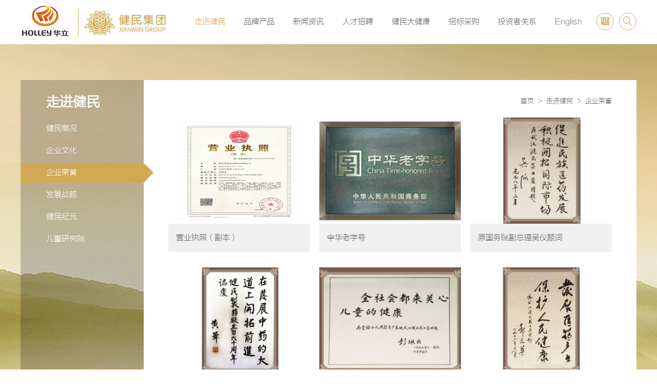

--- FILE ---
content_type: text/html;charset=UTF-8
request_url: https://www.whjm.com/about/qi-ye-rong-yu-list-0.htm
body_size: 4180
content:

<!doctype html>
<html>
 <head> 
  <title>企业荣誉_健民集团网站</title> 
  <meta charset="utf-8" /> 
  <meta name="viewport" content="width=device-width, initial-scale=1.0, minimum-scale=1.0, user-scalable=no" /> 
  <meta name="renderer" content="webkit" /> 
  <meta http-equiv="X-UA-Compatible" content="IE=Edge" />  
  <meta name="format-detection" content="telephone=no" /> 
  <meta name="author" content="design by www.jerei.com" />
  <link rel="stylesheet" href="/resources/favicon.ico" />
  <link rel="stylesheet" href="/resources/ui/ui.css" />
  <link rel="stylesheet" href="/resources/ui/grid12.css" />
  <link rel="stylesheet" href="/resources/web/css/style.css" />
  <link rel="stylesheet" href="/resources/web/css/responsive.css" />     
  <!--[if lt IE 9]><script src="/resources/web/lib/H5shiv.js"></script><![endif]--> 
  <script src="/resources/modules/seajs/sea.js" id="seajsnode"></script> 
  <script src="/resources/web/seajs.config.js" id="seajsConfig" domain="http://www.whjm.com"></script> 
  <!-- <script src="/resources/??modules/seajs/sea.js,modules/seajs/seajs-combo.js,web/seajs.config.js"></script> -->  
 </head>
 <body>
  <div class="top"> 
   <div class="wrap fix"> 
    <h4 class="logo"><a href="/" title="健民药业集团股份有限公司"><img src="/resources/web/img/logo.jpg" alt="健民药业集团股份有限公司" /></a></h4> 
    <ul class="topbar"> 
     <li class="top-ewm"> <span><i class="ion"></i></span> 
      <div class="top-ewm-tip hide"> 
       <div class="top-ewm-tipnr fix"> 
        <dl> 
         <dd>
          <img src="/upload/images/2016/05/04/8195047ea65849859e954c6d8fb6f5f6.jpg" />
         </dd> 
         <dt>
          微信公众号
         </dt> 
        </dl> 
       </div> 
      </div> </li> 
     <li class="top-search"> 
      <form action="/site/quan-zhan-sou-suo.htm"> 
       <input type="text" placeholder="请输入关键词" name="keywords" class="_seinp hide" /> 
       <span class="_sebtn" id="search"><i class="ion"></i></span> 
      </form> </li> 
     <!-- <li>  
      <a style="LINE-HEIGHT: 35PX;" href="https://en.whjm.com/" target="_blank">EN
      </a> 
      </li> --> 
    </ul> 
    <div class="nav mobile-nav" id="menu"> 
     <ul class="fix"> 
      <li class="cur"><a href="/about/zou-jin-jian-min.htm" target="">走进健民</a> 
       <div class="_layer nav_layer fix"> 
        <ul class="fix"> 
         <li><a href="/about/jian-min-gai-kuang.htm" target="">健民概况</a></li> 
         <li><a href="/about/qi-ye-wen-hua.htm" target="">企业文化</a></li> 
         <li><a href="/about/qi-ye-rong-yu-list-0.htm" target="">企业荣誉</a></li> 
         <li><a href="/about/fa-zhan-zhan-l&uuml;e.htm" target="">发展战略</a></li> 
         <li><a href="/about/jian-min-ji-yuan.htm" target="">健民纪元</a></li> 
         <li><a href="/about/er-tong-yan-jiu-yuan.htm" target="">儿童研究院</a></li> 
        </ul> 
       </div> </li> 
      <li><a href="/pinpai/OTCqinghe.htm" target="">品牌产品</a> 
       <div class="_layer nav_layer fix"> 
        <ul class="fix"> 
         <li><a href="/pinpai/OTCqinghe.htm" target="">OTC产品</a></li> 
         <li><a href="/pinpai/yi-xue-wen-xian-list-0.htm" target="">医学文献</a></li> 
         <li><a href="/pinpai/yi-yuan-lan-ying-zhan-lue-list-0.htm" target="">医疗产品</a></li> 
         <li><a href="/pinpai/chan-pin-zi-xun.htm" target="">产品咨询</a></li> 
         <li><a href="/pinpai/guang-shen-zi-zhi.htm" target="">广审资质</a></li> 
        </ul> 
       </div> </li> 
      <li><a href="/news/ji-tuan-dong-tai-list-0.htm" target="">新闻资讯</a> 
       <div class="_layer nav_layer fix"> 
        <ul class="fix"> 
         <li><a href="/news/ji-tuan-dong-tai-list-0.htm" target="">集团动态</a></li> 
         <li><a href="/news/xing-ye-zi-xun-list-0.htm" target="">行业资讯</a></li> 
         <li><a href="/news/mei-ti-bao-dao-list-0.htm" target="">媒体报道</a></li> 
         <li><a href="/news/shi-pin-ku-list-0.htm" target="">视频库</a></li> 
        </ul> 
       </div> </li> 
      <li><a href="/join/ren-cai-li-nian.htm" target="">人才招聘</a> 
       <div class="_layer nav_layer fix"> 
        <ul class="fix"> 
         <li><a href="/join/ren-cai-li-nian.htm" target="">人才理念</a></li> 
         <li><a href="/join/zhi-ye-fa-zhan.htm" target="">职业发展</a></li> 
         <li><a href="/join/she-hui-zhao-pin-list-0.htm" target="">校园招聘</a></li> 
         <li><a href="http://sou.zhaopin.com/jobs/searchresult.ashx?jl=武汉&amp;kw=健民集团&amp;sm=0&amp;p=1" target="_blank">社会招聘</a></li> 
         <li><a href="/join/jian-li-tou-di.htm" target="">简历投递</a></li> 
         <li><a href="/join/lian-xi-wo-men.htm" target="">联系我们</a></li> 
        </ul> 
       </div> </li> 
      <li><a href="/contact/long-mu-bao-bei-jia.htm" target="">健民大健康</a> 
       <div class="_layer nav_layer fix"> 
        <ul class="fix"> 
         <li><a href="/contact/long-mu-bao-bei-jia.htm" target="">龙牡宝贝家</a></li> 
         <li><a href="/contact/long-mu-xiao-ke-tang-list-0.htm" target="">官方商城</a></li> 
        </ul> 
       </div> </li> 
      <li><a href="/zhaobiao/zhao-biao-zhong-biao-gong-gao-list-0.htm" target="">招标采购</a> 
       <div class="_layer nav_layer fix"> 
        <ul class="fix"> 
         <li><a href="http://whjm21hubei.app.yuecai.com/eip/jun/index.htm" target="_blank">招标平台</a></li> 
         <li><a href="/zhaobiao/zhao-biao-zhong-biao-gong-gao-list-0.htm" target="">招标/中标公告</a></li> 
        </ul> 
       </div> </li> 
      <li><a href="/touzi/shi-shi-xing-qing.htm" target="">投资者关系</a> 
       <div class="_layer nav_layer fix"> 
        <ul class="fix"> 
         <li><a href="/touzi/shi-shi-xing-qing.htm" target="">实时行情</a></li> 
         <li><a href="/touzi/tou-zi-bao-gao-list-0.htm" target="">公司公告</a></li> 
         <li><a href="/touzi/ding-qi-bao-gao-list-0.htm" target="">定期报告</a></li> 
         <li><a href="/touzi/tou-zi-zhe-bao-hu.jsp" target="">投资者保护</a></li> 
         <li><a href="/touzi/tou-zi-zhe-hu-dong.htm" target="">投资者互动</a></li> 
        </ul> 
       </div> </li> 
      <li><a href="http://en.whjm.com/" target="_blank">English</a> </li> 
     </ul> 
    </div> 
    <a href="#menu" class="mobile_key hide"><i class="ion"></i></a> 
   </div> 
  </div> 
  <!--main--> 
  <div class="nmain"> 
   <div class="wrap fix"> 
    <div class="nmain-bg fix"> 
     <div class="nmain-left l"> 
      <h1 class="nchan-lant">走进健民</h1> 
      <div class="nmenu"> 
       <ul class="fix"> 
        <li><a href="/about/jian-min-gai-kuang.htm" target="">健民概况<i class="_jt"></i></a></li> 
        <li><a href="/about/qi-ye-wen-hua.htm" target="">企业文化<i class="_jt"></i></a></li> 
        <li class="cur"><a href="/about/qi-ye-rong-yu-list-0.htm" target="">企业荣誉<i class="_jt"></i></a></li> 
        <li><a href="/about/fa-zhan-zhan-l&uuml;e.htm" target="">发展战略<i class="_jt"></i></a></li> 
        <li><a href="/about/jian-min-ji-yuan.htm" target="">健民纪元<i class="_jt"></i></a></li> 
        <li><a href="/about/er-tong-yan-jiu-yuan.htm" target="">儿童研究院<i class="_jt"></i></a></li> 
       </ul> 
      </div> 
     </div> 
     <div class="namin-right r"> 
      <div class="posi">
       <a href="/">首页</a>
       <span>&nbsp;&gt;&nbsp;</span> 
       <a href="/about/zou-jin-jian-min.htm">走进健民</a>
       <span>&nbsp;&gt;&nbsp;</span> 企业荣誉 
      </div>  


			
<div class="pic-list">
	<ul class="row">
		
			<li class="span-4 smal-12">
				<a href="###" title="营业执照（副本）" data-v="XMTM0ODYxNTkzNg">
					<div class="_img rect-75">
						<img src="/upload/images/2019/01/15/23aadec9812c4926bccb2c7d93317729.jpg" alt="营业执照（副本）" class="_full"/>
						<span class="_cover"><i class="_play"></i></span>
					</div>
					<h2 class="_title el">营业执照（副本）</h2>
				</a>
			</li>
		
			<li class="span-4 smal-12">
				<a href="###" title="中华老字号" data-v="XMTM0ODYxNTkzNg">
					<div class="_img rect-75">
						<img src="/upload/images/2016/05/05/63c09c9ac16d491293cad90d426f608e.jpg" alt="中华老字号" class="_full"/>
						<span class="_cover"><i class="_play"></i></span>
					</div>
					<h2 class="_title el">中华老字号</h2>
				</a>
			</li>
		
			<li class="span-4 smal-12">
				<a href="###" title="原国务院副总理吴仪题词" data-v="XMTM0ODYxNTkzNg">
					<div class="_img rect-75">
						<img src="/upload/images/2016/04/28/caa23589246b4f73a089441b822f7377.jpg" alt="原国务院副总理吴仪题词" class="_full"/>
						<span class="_cover"><i class="_play"></i></span>
					</div>
					<h2 class="_title el">原国务院副总理吴仪题词</h2>
				</a>
			</li>
		
			<li class="span-4 smal-12">
				<a href="###" title="原国务院副总理兼外交部长黄华题词" data-v="XMTM0ODYxNTkzNg">
					<div class="_img rect-75">
						<img src="/upload/images/2016/04/28/82cb999e076a4a0b81422a78ac7bf260.jpg" alt="原国务院副总理兼外交部长黄华题词" class="_full"/>
						<span class="_cover"><i class="_play"></i></span>
					</div>
					<h2 class="_title el">原国务院副总理兼外交部长黄华题词</h2>
				</a>
			</li>
		
			<li class="span-4 smal-12">
				<a href="###" title="原全国人大常委会副委员长彭珮云题词" data-v="XMTM0ODYxNTkzNg">
					<div class="_img rect-75">
						<img src="/upload/images/2016/04/28/cdbf52fd88144563a658736893b84e35.jpg" alt="原全国人大常委会副委员长彭珮云题词" class="_full"/>
						<span class="_cover"><i class="_play"></i></span>
					</div>
					<h2 class="_title el">原全国人大常委会副委员长彭珮云题词</h2>
				</a>
			</li>
		
			<li class="span-4 smal-12">
				<a href="###" title="原人大常委会副委员长邹家华题词" data-v="XMTM0ODYxNTkzNg">
					<div class="_img rect-75">
						<img src="/upload/images/2016/04/28/c1b0ac9379824f3a99c58c96da433f19.jpg" alt="原人大常委会副委员长邹家华题词" class="_full"/>
						<span class="_cover"><i class="_play"></i></span>
					</div>
					<h2 class="_title el">原人大常委会副委员长邹家华题词</h2>
				</a>
			</li>
			
	</ul>
</div>

		<div class='page' id='cb55dacc6a0e4c7cb1eb5465b63cfafe'> <span >1</span><a  href='javascript:void(0);' page='2'>&nbsp;2&nbsp;</a><a  href='javascript:void(0);' page='3'>&nbsp;3&nbsp;</a><a  href='javascript:void(0);' page='4'>&nbsp;4&nbsp;</a><a  href='javascript:void(0);' page='2'><i class='ion'>&#xe6c4;</i></a></div>
				<script type="text/javascript">
					define("cb55dacc6a0e4c7cb1eb5465b63cfafe",function(require, exports, module) {
						var $ = require('jquery');
						$("#cb55dacc6a0e4c7cb1eb5465b63cfafe *[page]").click(function(){
							var p = $(this).attr("page");
							var url = document.URL;
							url = url.substring(0,url.lastIndexOf("-"));
							url = url+"-"+p+".htm";
							window.location.href=url;
						});
					});
					seajs.use("cb55dacc6a0e4c7cb1eb5465b63cfafe");
					</script>
				
	 
     </div> 
    </div> 
   </div> 
  </div> 
  <div class="foot-new"> 
   <div class="wrap fix"> 
    <div class="l"> 
     <div class="foot-logo-new">
      <a href="/" title="健民药业集团股份有限公司"><img src="/resources/web/img/foot_logo.png" alt="健民药业集团股份有限公司" /></a>
     </div> 
     <div class="foot-info-new"> 
      <a href="/">&copy; <script fixed="true" type="text/javascript">document.write((new Date()).getFullYear());</script> 健民集团 版权所有</a> 
      <a href="https://beian.miit.gov.cn/" target="_blank">鄂ICP备12017784号-1</a> 
      <a href="/join/lian-xi-wo-men.htm">联系我们</a> 服务热线：
      <a href="tel:400-027-1888" target="_blank">400-027-1888</a> 药品不良反应收集热线：
      <a href="tel:027-84716300" target="_blank">027-84716300</a> 
      <br />
      <a target="_blank" href="http://www.beian.gov.cn/portal/registerSystemInfo?recordcode=42010502000128"><img src="http://www.beian.gov.cn/file/ghs.png" /> 鄂公网安备 42010502000128号</a> 
      <a>互联网药品信息服务资格证书（鄂）—经营性—2014—004</a> 
      <strong>友情链接：</strong>
      <a href="http://www.jiuruys.com/#/home" target="_blank">向日葵</a> 
      <a href="https://www.jerei.com" target="_blank">捷瑞数字|制作维护</a> 
     </div> 
    </div> 
    <div class="foot-share-new r"> 
     <div class="fe-text-new">
      扫一扫，获取更多信息
      <br />请扫描进入手机站
     </div> 
     <div class="bdsharebuttonbox" data-tag="share_b"> 
      <a href="#" class="bds_more" data-cmd="more"></a> 
      <a href="#" class="bds_weixin" data-cmd="weixin" title="分享到微信"></a> 
      <a href="#" class="bds_tsina" data-cmd="tsina" title="分享到新浪微博"></a> 
      <a href="#" class="bds_sqq" data-cmd="sqq" title="分享到QQ好友"></a> 
     </div> 
    </div> 
    <div class="foot-ewm-new r"> 
     <img src="/upload/images/2016/05/04/56b7f7da32364ca18137dbc0953bf408.jpg" width="100%" alt="" class="" /> 
    </div> 
   </div> 
  </div>   
  <div style="display:none;" id="jr_analysis">
   <script src="https://s11.cnzz.com/z_stat.php?id=1258991552&web_id=1258991552" type="text/javascript"></script>
  </div>
 </body>
</html>
<script type="text/javascript">


var _hmt = _hmt || [];
(function() {
  var hm = document.createElement("script");
  hm.src = "https://hm.baidu.com/hm.js?4bac524e07b0173853b4dbb4d1dc9b34";
  var s = document.getElementsByTagName("script")[0]; 
  s.parentNode.insertBefore(hm, s);
})();


	var jrChannel='100#0';

seajs.use('js/pic_list')
</script>

--- FILE ---
content_type: text/css
request_url: https://www.whjm.com/resources/web/css/style.css
body_size: 8811
content:
/*
* name: Global && Pc StyleSheet
* version: v3.2.0
* update: 加入placeholder颜色设置
* date: 2016-01-21
*/

/* 雪碧图 */
.ico { display: inline-block; overflow: hidden; width: 20px; height: 20px; 
	vertical-align: middle; background: url(../img/ico.png);margin:0 .3em;}
.ico1_2 { background-position: -20px 0;}
.ico1_3 { background-position: -40px 0;}
.ico1_4 { background-position: -60px 0;}
.ico1_5 { background-position: -80px 0;}
.ico2_1 { background-position: 0 -20px;}
.ico2_2 { background-position: -20px -20px;}
.ico2_3 { background-position: -40px -20px;}
.ico2_4 { background-position: -60px -20px;}
.ico2_5 { background-position: -80px -20px;}
.ico3_1 { background-position: 0 -40px;}
.ico3_2 { background-position: -20px -40px;}
.ico3_3 { background-position: -40px -40px;}
.ico3_4 { background-position: -60px -40px;}
.ico3_5 { background-position: -80px -40px;}
.ico4_1 { background-position: 0 -60px;}
.ico4_2 { background-position: -20px -60px;}
.ico4_3 { background-position: -40px -60px;}
.ico4_4 { background-position: -60px -60px;}
.ico4_5 { background-position: -80px -60px;}

/* 设置 */
body{font-size:13px; line-height: 1.8; color: #656565; background: #fff;}
.wrap { max-width: 1200px; margin-right: auto; margin-left: auto; *width: 1200px;}
a{color: inherit;}
a:hover { color: #d1a854;}
/*css组件-设置*/
.form-control, .input-group-addon, .btn{border-radius: 2px; }
.form-control:focus { border-color: #66afe9; outline: 0; box-shadow: inset 0 1px 1px rgba(0,0,0,0.075), 0 0 6px rgba(102, 175, 233, 0.6);}
/*选中颜色*/
::-moz-selection {color: #fff; background: #d1a854; }
::selection {color: #fff; background: #d1a854; }
/*
* placeholder颜色
*/
::-webkit-input-placeholder { color: #aaa; } 
.placeholder { color: #aaa;}
/* 网站样式 */

/*图片效果*/
.imghove img{-moz-transition: all .8s ease 0s;-ms-transition: all .8s ease 0s;-o-transition: all .8s ease 0s;transition: all .8s ease 0s;} 
.imghove:hover img{transform: scale(1.1);-moz-transform: scale(1.1);-webkit-transform: scale(1.1);}

.imghove2 img{ -moz-transition:all .5s ease 0s;-ms-transition:all .5s ease 0s;-o-transition:all .5s ease 0s;transition:all .5s ease 0s;}
.imghove2:hover img{ opacity:.8;}



/*top*/
.top{ background:#fff; position:relative; z-index:30; }
.logo{ float:left;}
.topbar{ float:right; margin-top:25px; }
.topbar li{ float:left; margin-left:10px;}
.topbar li span{ display:block; width:32px; height:32px; line-height:32px; border:1px solid #d1a854; text-align:center; font-size:16px; border-radius:20px; color:#d1a854; cursor:pointer;}
.topbar li span:hover{ background:#b41120; border-color:#b41120; color:#fff;}
.nav{ float:right;}
.nav >ul >li{ float:left; line-height:86px;}
/*.nav >ul >li.nav1{ display: none; }*/
.nav >ul >li > a{ display:block; padding:0 18px; font-size:15px;}
.nav >ul >li > a:hover,.nav >ul >li.hover > a{ background:#d1a854; color:#fff!important; }
.nav >ul >li.cur > a{ color:#d1a854;}
.nav >ul >li.cur > a:hover{ color:#fff;}

.nav_layer{width:100%; position:absolute; left:0px; top:100%; background:rgba(209,168,84,.8); filter:progid:DXImageTransform.Microsoft.gradient(startcolorstr=#99d1a854,endcolorstr=#99d1a854); display:none;}
.nav ul ul{ max-width:1000px; margin-left:auto; margin-right:auto;  text-align:center; height:44px;line-height:44px;  }
.nav ul ul li{ display:inline-block; color:#fff; *float:left; }
.nav ul ul li a{ display:inline-block;padding:0 30px; }
.nav ul ul li a:hover{ color:#7e0204; }
.nav ul .nav1 ul{}
.nav ul .nav2 ul{}
.nav ul .nav3 ul{}
.nav ul .nav4 ul{}
.nav ul .nav5 ul{ text-align:right;}
.nav ul .nav6 ul{ text-align:right;}
.nav ul .nav7 ul{ text-align:right;}
.nav ul .nav8 ul{ text-align:right;}

/*banner*/
.banner{ height:564px; position:relative; overflow:hidden; z-index:10;}
.banner img{ width:1920px; height:100%; position:absolute; top:0px; left:50%; margin-left:-960px; max-width:none; }
.banner .slide_nav{ display:block; width:100%; position:absolute; bottom:140px; left:0px; text-align:center;}
.banner .slide_nav a{ display:inline-block; width:15px; height:15px; border-radius:10px; border:1px solid #d1a854; background:#fff; margin:0 5px; font-size:0; line-height:0; cursor:pointer;}
.banner .slide_nav a.on{ background:#d1a854; border-color:#fff;}

/*首页*/
.ban-brand{ position:relative; margin-top:-122px; z-index:20;}
.ban-brand .wrap{ background:url(../img/gold.7.png) repeat;}
.ban-brand li a{ display:block;height:90px; padding:16px 0 16px 40px; color:#fff; overflow:hidden;}
.ban-brand li img{ float:left; height:90px; margin-right:20px;}
.ban-brand li ._nr{ float:left; }
.ban-brand li ._title{ font-size:24px; line-height:30px; margin-top:10px; margin-bottom:10px;}
.ban-brand li ._sum{ font-size:14px;}
.ban-brand li a:hover{ background:#c19134;}

.imain{ padding:50px 0;}
.ivideo-img .play{ display:block; width:56px; height:56px; background:url(../img/play.png) no-repeat 0 0; position:absolute; top:50%; left:50%; margin-left:-28px; margin-top:-28px;}
.ivideo-link li{ margin-top:3px; font-size:16px; font-weight:bold; position:relative; }
.ivideo-link li a{ display:block; line-height:40px; background:#fafafa; padding-left:20px; color:#8e671a; }
.ivideo-link li span{ font-size:12px; font-weight:normal; font-family:Arial, Helvetica, sans-serif; padding-left:10px; color:#d1a854;}
.ivideo-link li .ion{ font-weight:normal; font-size:24px; line-height:30px; color:#d1a854; position:absolute; right:0px; top:5px; }
.ivideo-link li a:hover{ background:#f7f7f7; }

.ilant{ font-size:26px; font-weight:normal; color:#333; line-height:30px; margin-bottom:10px;}
.inews-list li{ margin-bottom:15px; line-height:26px; }
.inews-list li ._title{ font-size:14px; font-weight:normal;}

.izb-list li{ padding-left:50px;border:1px solid #ddd; position:relative; margin-bottom:10px; }
.izb-list li ._title{  line-height:38px;}
.izb-list li ._sum{ display:none;  padding-right:20px; font-size:12px; color:#999;}
.izb-list li ._zbico{ display:block; width:40px; height:38px; background-color:#e1a0a6; background-image:url(../img/zb_jia.png); background-repeat:no-repeat; background-position:center; position:absolute; top:0px; left:0px;}
.izb-list li.izb-cur{ border-color:#fff; background:#f8f8f8;padding-bottom:15px;}
.izb-list li.izb-cur ._title{ color:#b41120; font-size:16px; }
.izb-list li.izb-cur ._sum{ display:block; line-height:24px; height:96px; overflow:hidden; }
.izb-list li.izb-cur ._zbico{ background-color:#b41120; background-image:url(../img/zb_jian.png);}

.iyangsheng{ margin-top:40px;}
.iyangsheng a._img { display: block; height: 0; overflow: hidden; padding-bottom: 40%; position: relative; }
.iyangsheng a._img img { height: auto; left: 0; position: absolute; top: 0; width: 100%; }

.igupiao{ margin-top:40px;}
.igupiao ._img { display: block; height: 0; overflow: hidden; padding-bottom: 20%; position: relative; background:url(../img/igs_bg.gif) no-repeat; }
.igs-gushi{ width:45%; padding:40px 0 20px 5%; color:#fff;}
.igs-gushi:hover{color:#5e460f;}
.igs-gushi ._title{ font-size:24px; line-height:30px; margin-bottom:5px;}
.igs-gushi ._title span{ font-size:14px; padding-left:10px;}
.igs-gushi ._nr{ font-size:35px; font-family:Arial, Helvetica, sans-serif; line-height:40px;}
.igs-contact{ width:44%; padding:40px 0 30px 5%; background:url(../img/igs_xian.png) no-repeat left; color:#fff;}
.igs-contact:hover{color:#5e460f;}
.igs-contact ._title{ font-size:24px; line-height:30px; margin-bottom:5px;}
.igs-contact ._title span{ font-size:14px; padding-left:10px;}
.igs-contact ._nr{ font-size:35px; font-family:Arial, Helvetica, sans-serif; line-height:40px;}
.igs-contact ._nr a,.igs-contact ._title a{ transition:none;}
.igs-contact ._title a:hover{color:#5e460f;}
.igs-contact ._nr a:hover{color:#5e460f;}

/*foot*/
.foot{ background:url(../img/footbg.gif) repeat 0 0; padding-top:30px; padding-bottom:20px; color:#d8b75a;}
.foot a:hover{ text-decoration:underline; }
.foot-top{ padding:0 0 15px; border-bottom:1px solid #6b4e26; margin-bottom:20px; }
.foot-link{ font-size:16px; color:#d8b75a; margin-top:10px; }
.foot-link a{ display:inline-block; padding-left:30px;}
.foot-link a:hover{ text-decoration:underline; }
.foot-text dl{ float:left; margin-right:3%; color:#d8b75a; }
.foot-text dl.ftt-n1{ width:25%;}
.foot-ewm{ margin-right:20px;}
.foot-share{ font-size:12px; color:#a9a39f; width:128px; overflow:hidden; }
.foot-share .bdsharebuttonbox{ overflow:hidden; width:100%; margin-top:10px;}
.foot-share .bdsharebuttonbox a{ display:block; float:left; padding:0; width:24px; height:20px; margin:0; background-image:url(../img/share_ico.png); background-position:0 0; margin-right:8px; background-repeat:no-repeat;}
.foot-share .bdsharebuttonbox .bds_weixin{ background-position:0px 0px; }
.foot-share .bdsharebuttonbox .bds_tsina{ background-position:-33px 0px; }
.foot-share .bdsharebuttonbox .bds_sqq{ background-position:-64px 0px; }
.foot-share .bdsharebuttonbox .bds_more{ background-position:-93px 0px; }
.foot-bottom{ margin-top:10px;}
.foot-bottom a{ padding-right:10px;}

/*内页*/
.nmain{ padding:70px 0; background:url(../img/channel_bg.jpg) no-repeat center top; background-attachment:fixed;}
.nmain-bg{ background:url(../img/black.2.png) repeat 0 0; }
.nmain-left{ width:20%;height:auto !important; height:400px; min-height:400px;}
.namin-right{ width:72%;height:auto !important; height:400px; min-height:400px; background:#fff; padding:30px 4% 40px;}
.nchan-lant{ font-size:26px; font-weight:bold; color:#fff; margin-top:20px; margin-bottom:10px; padding-left:50px; }

.nmenu > ul > li{ line-height:38px; font-size:15px;  margin-bottom:5px; position:relative;}
.nmenu > ul > li > a{ display:block; padding-left:50px;color:#fff;}
.nmenu > ul > li > a > ._jt{ display:none; width:19px; height:38px; background:url(../img/nemu_jt.png) no-repeat 0 0; position:absolute; top:0px; right:-19px;}
.nmenu > ul > li > a:hover,.nmenu > ul > li.cur > a{ background:#d1a854;}
.nmenu > ul > li.cur > a > ._jt{ display:block;}
.nmenu > ul > li > a:hover > ._jt{ display:block;}

.posi{ text-align:right; margin-bottom:20px; color:#6c6c6c; }
.posi em{ padding:0 5px;}

/*page*/
.page{font-size: 12px; color: #777777; text-align: center; padding-top:40px;}
.page a,.page span { color: #777777;display: inline-block;border: 1px solid #ededed;padding: 5px 10px;vertical-align: middle;margin: 0 0 10px -1px;}
.page .goprev{margin-right: 10px;}
.page .gonext,.page .count {margin-left: 10px;}
.page a:hover,.page span{color:#fff; background: #d1a854;}
.page span.goprev,.page span.gonext {color: #777777; background: none}
.page span.count { border: 0;background: 0;color: #777777;}


/*产品列表*/
.pro-list li{ margin-bottom:20px;}
.pro-list li ._border{ display:block; border:3px solid #f6f6f6; padding:10px 10px 20px; background:#fff;}
.pro-list li ._img { display: block; height: 0; overflow: hidden; padding-bottom: 80%; position: relative; background-color:#fff}
.pro-list li ._img img { height: auto; left: 0; position: absolute; top: 0; width: 100%; }
.pro-list li ._title{ font-size:16px; font-weight:bold; color:#d1a854; margin-top:10px; margin-bottom:5px; }
.pro-list li ._xian{ display:block; height:3px; background:url(../img/pxian.gif) repeat-x 0 0; overflow:hidden; width:100%; margin-bottom:10px;}
.pro-list li ._sum{ font-size:12px; line-height:20px; height:60px; overflow:hidden;}
.pro-list li ._border:hover{ background:#d1a854; border-color:#d1a854; color:#fff;}
.pro-list li ._border:hover ._title{ color:#fff;}
.pro-list li ._border:hover ._xian{ background:url(../img/pxian_on.gif) repeat-x  0;}

/*产品详细*/
.pdet-top{ margin-bottom:40px;}
.pdet-img{ width:50%; border:1px solid #bda477; border-radius:10px; overflow:hidden; text-align:center;}
.pdet-trnr{ width:45%; color:#d1a854; padding-top:30px;}
.pdet-trnr ._title{ font-size:24px; font-weight:bold; border-bottom:1px solid #d1a854; margin-bottom:2px; padding-bottom:5px; padding-left:5px; }
.pdet-trnr ._buy { margin-top:80px; display:none;}
.pdet-trnr ._tag{ border-top:1px solid #d1a854; font-size:22px; padding-top:5px; padding-left:5px;}
.pdet-main{ margin-bottom:30px;}
.pdet-main dl{ overflow:hidden; margin-bottom:10px;}
.pdet-main dl dt{ width:5em; float:left; margin-right:2%; height:20px; line-height:20px; background:#d1a854; color:#fff; border-radius:10px; text-align:center;}
.pdet-main dl dd{ width:90%; float:left; line-height:24px;}

.pdet-pscroll{ position:relative;}
.pdet-pslant{ font-size:16px; font-weight:bold; color:#333; margin-bottom:20px;}
.pdet-pslist{ width:92%; margin-left:auto; margin-right:auto; display:none;}
.pdet-pslist li ._sum{ height:40px;}
.pdet-pscroll .pds-btn{ display:block; width:17px; height:30px; background-image:url(../img/ps_btn.gif); background-repeat:no-repeat; position:absolute; top:50%; margin-top:-15px; }
.pdet-pscroll .pds-prev{ background-position:left top; left:0px; }
.pdet-pscroll .pds-next{ background-position:right top; right:0; }
.pdet-pic{ padding:0 0 30px; }

/*新闻*/
.news-top{ margin-bottom:30px;}
.news-top ._img{ float:left; width:36%;}
.news-top a._img { display: block; height: 0; overflow: hidden; padding-bottom: 22%; position: relative; }
.news-top a._img img { height: auto; left: 0; position: absolute; top: 0; width: 100%; }
.news-top ._nr{ float:right; width:60%;}
.news-top ._title{ font-size:18px; font-weight:bold; margin-bottom:10px; margin-top:5px; }
.news-top ._sum{ line-height:24px; height:72px; overflow:hidden;}
.news-top ._more{ display:block; height:26px; line-height:26px; border:1px solid #e7e7e7; width:90px; padding:0 10px; color:#c2c2c2; margin-top:30px;}
.news-top ._more .ion{ margin-left:20px; margin-right:0;}
.news-top ._more:hover{ border-color:#d1a854; color:#d1a854;}


.widget-newslist-4 li { margin-top: -1px; vertical-align: top; border: 1px solid #ededed; background: #ffffff; }
.widget-newslist-4 li a { position: relative; display: block; overflow: hidden; padding-left: 45px; transition: none; *zoom: 1;}
.widget-newslist-4 ._mark { position: absolute; top: 0; left: 0; width: 45px; margin-bottom: -999px; padding-bottom: 999px; color:#ddd; }
.widget-newslist-4 ._mark:before { content: "+"; position: absolute; left: 17px; top: 4px; font-weight: 700; font-size: 18px; font-family: tahoma; }
.widget-newslist-4 ._title { line-height: 40px; height: 40px; padding: 0 10px; cursor: pointer; border-bottom: 1px solid #ffffff;  }
.widget-newslist-4 ._title ._t { font-size: 14px; float: left; width: 88%;font-weight:normal;}
.widget-newslist-4 ._title ._date { float: right; text-align: center; color: #999999; width: 12%; }
.widget-newslist-4 ._p { line-height: 20px; overflow: hidden; height: 0; margin: 0 10px; }
.widget-newslist-4 a:hover, .widget-newslist-4 .hover a, .widget-newslist-4 .hover ._t { background: #e2e2e2; color: #333333; }
.widget-newslist-4 a:hover ._mark, .widget-newslist-4 .hover ._mark { background: #f0f0f0; color:#fff; }
.widget-newslist-4 a:hover ._mark:before, .widget-newslist-4 .hover ._mark:before { content: "-"; }
.widget-newslist-4 a:hover ._title, .widget-newslist-4 .hover ._title { border-color: #f0f0f0; }
.widget-newslist-4 a:hover ._date, .widget-newslist-4 .hover ._date { color: #ffffff; font-weight:normal; }
.widget-newslist-4 a:hover ._p, .widget-newslist-4 .hover ._p { height: auto; margin: 10px; }
.widget-newslist-4 .hover ._t { font-weight:bold ;}

/*新闻详细*/
.widget-newsdetail-2 ._head { border-bottom: 1px dotted #cccccc; }
.widget-newsdetail-2 ._head ._title { font-size: 18px; font-weight: bold; }
.widget-newsdetail-2 ._tools { padding: 10px 0; color: #999999; }
.widget-newsdetail-2 .ion { font-size: 16px; font-weight: normal; }
.widget-newsdetail-2 ._tools ._tool { margin: 0 4px; display: inline-block; vertical-align: middle; }
.widget-newsdetail-2 ._tools ._tool b{ font-weight:normal;}
.widget-newsdetail-2 ._tools ._b2l .ion { color: #d1a854; }
.widget-newsdetail-2 .myart { padding: 20px 0; font-size: 18px}
.widget-newsdetail-2 ._detailPage_bottom { border-top: 1px solid #cccccc; }
.widget-newsdetail-2 ._detailPage_bottom li { line-height: 30px; overflow: hidden; height: 30px; padding: 0 10px; border-bottom: 1px solid #cccccc; }
.widget-newsdetail-2 ._detailPage_bottom ._mark { font-weight: bold; float: left; margin-right: 10px; }
.widget-newsdetail-2 ._detailPage_bottom ._title { font-size: 14px; float: left; width: 68%; }
.widget-newsdetail-2 ._detailPage_bottom ._title:hover { color: #d1a854; }
.widget-newsdetail-2 ._detailPage_bottom ._time { float: right; }
.widget-newsdetail-2 .bdsharebuttonbox .bds_more { float: none; padding-left: 2px; background: none; color:#999; }

/*job*/
.job_search{ background:#eee; padding:10px 20px; margin-bottom:30px; }
.job_search label{ display:block; float:left; width:4em; line-height:30px; font-size:14px; margin-right:20px;}
.job_search .job-sele{ display:block; float:left; width:25%; height:28px; line-height:28px; border:1px solid #9e9e9e; border-radius:0; margin-right:20px;}
.job_search .job-inp{ width:27%; float:left; display:block; height:28px; line-height:28px; border:1px solid #9e9e9e; padding:0; text-indent:10px;}
.job_search .job-btn{ display:block; float:left; width:30px; height:30px; line-height:30px; border:1px solid #9e9e9e; border-left:none; background:#fff url(../img/se_btn.gif) no-repeat center;}

.JobList-J2 ._jt { background: #f6f6f6 url(../img/job_btn.png) no-repeat right; height: 34px; line-height: 34px; margin-top: 10px; overflow: hidden; *zoom:1; cursor: pointer; }
.JobList-J2 ._jt ._title {font-size:14px; text-indent:20px; font-weight:normal; float:left; margin-right:20px;}
.JobList-J2 ._jt ._jbt2{ float:left;}
.JobList-J2 ._jt._jt_act{ background:#b41120 url(../img/job_btn_on.png) no-repeat right; color:#fff; }
.JobList-J2 ._jc { display: none }
.JobList-J2 ._jcon ._hd{ padding:20px; border-bottom:1px solid #e4e4e4; line-height:30px; overflow:hidden; ; }
.JobList-J2 ._jcon ._hd dl{ float:left;margin-right:5% }
.JobList-J2 ._jcon ._bd{padding:20px;}
.JobList-J2 ._jcon ._bd strong{ position:absolute; left:0; top:0;}
.JobList-J2 ._jcon ._bd ._p{ position:relative; padding-left:65px; min-height:25px;}
.JobList-J2 ._jcon ._bd ._btn{ display:block; width:95px; height:30px; margin-top:20px; line-height:30px; border:1px solid #b41120; color:#b41120; text-align:center;}
.JobList-J2 ._jcon ._bd ._btn:hover{ background-color:#b41120; color:#fff;}

/*job综合*/
.job-main{ height:643px;  background:#fad790 url(../img/job_bg.jpg) no-repeat center bottom; }
.joblay-search{ max-width:600px; *width:600px; margin-left:auto; margin-right:auto; }
.jlse-main{ border:1px solid #f08872; padding:3px; background:rgba(255,255,255,.60); filter:progid:DXImageTransform.Microsoft.gradient(startcolorstr=#66ffffff,endcolorstr=#66ffffff); border-radius:30px; overflow:hidden; margin-bottom:10px; margin-top:115px;}
.jlse-main ._jlseinp{ width:85%; float:left; height:44px; line-height:44px; padding:0; margin:0; border:none; background:none; font-size:16px; text-indent:20px;}
.jlse-main ._jlsebtn{ width:15%; float:right; height:44px; line-height:44px; border:none; padding:0; margin:0; cursor:pointer; background:url(../img/jl_sebtn.png) no-repeat right;}
.jlse-hot{ color:#b7a98c; padding-left:25px; margin-bottom:90px;}
.jlse-hot a{ display:inline-block; white-space:nowrap; margin-left:10px; margin-right:10px;}

.joblay-list li{ text-align:center; }
.joblay-list li a._img { display: block; height: 0; overflow: hidden; padding-bottom: 44%; position: relative; }
.joblay-list li a._img img { height: auto; left: 0; position: absolute; top: 0; width: 100%; }

/*产品综合*/
.pro-main{ position:relative; overflow:hidden; height:522px; }
.prolay-left{ width:960px; height:100%; position:absolute; top:0px; right:50%; overflow:hidden;}
.prolay-right{ width:960px; height:100%; position:absolute; top:0px; left:50%; background:url(../img/play_pbg.jpg) no-repeat 0 0; overflow:hidden;}
.play-nr{ color:#fff; width:500px; margin-left:90px; text-align:center; }
.play-nr ._title{ font-size:30px; font-weight:bold; margin-top:130px; }
.play-nr ._sum{ font-size:20px; margin-bottom:30px;}
.play-nr ._more{ margin-top:10px;}
.play-plist a{ display:inline-block; white-space:nowrap; padding:0 20px; font-size:14px; line-height:27px; margin-bottom:10px; position:relative; }
.play-plist a:before{ content:''; display:none; width:15px; height:25px; background:url(../img/pl_lbg.png) no-repeat 0 0; position:absolute; top:0px; left:0;}
.play-plist a:after{ content:''; display:none; width:15px; height:25px; background:url(../img/pl_rbg.png) no-repeat 0 0; position:absolute; top:0px; right:0;}
.play-plist a:hover:before{ display:block;}
.play-plist a:hover:after{ display:block;}

.play-cat{ background:#c49b50;}
.plcat-list li{ float:left; width:33%; line-height:85px; font-size:18px; text-align:center; color:#e9dac5; }
.plcat-list li a{ display:block; border-right:1px solid #d6b985; border-left:1px solid #d6b985; position:relative; margin-left:-1px; }
.plcat-list li a:hover,.plcat-list li.cur a{ background:#fff; font-size:22px; font-weight:bold; color:#583115; }

/*关于综合页*/
.about-main{ height:670px; overflow:hidden; background:url(../img/about_bg.jpg) no-repeat center top; position:relative; }
.about-list{ display:none; overflow:hidden;}
.about-list li{ height:670px; width:20%; float:left;}
.about-list li a{ height:100%; display:block; padding:0 25px; text-align:center; color:#fff; }
.about-list li ._title{ font-size:20px; font-weight:bold; margin-bottom:10px;}
.about-list li ._sum{ font-size:12px; line-height:24px; margin-bottom:30px;}
.about-list li .ablico{ display:inline-block; width:105px; height:105px; background-image:url(../img/about_ico.png); background-repeat:no-repeat; margin-top:170px; margin-bottom:15px; -webkit-transition: all 0.3s ease; transition: all 0.3s ease; background-position:0px 0px;}
.about-list li ._more{ display:inline-block; width:40px; height:40px; background:#b41120 url(../img/abl_more.gif) no-repeat center;-webkit-transition: all 0.3s ease; transition: all 0.3s ease; -webkit-transform:scale(.1);-ms-transform:scale(.1);transform:scale(.1);opacity: 0;}
.about-list li a:hover{ background:url(../img/gold.7.png) repeat 0 0;}
.about-list li a:hover ._more{ opacity:1; -webkit-transform:scale(1);-ms-transform:scale(1);transform:scale(1); }

.about-list li a .ablico_01{ background-position:0px top;}
.about-list li a .ablico_02{ background-position:-105px top;}
.about-list li a .ablico_03{ background-position:-210px top;}
.about-list li a .ablico_04{ background-position:-315px top;}
.about-list li a .ablico_05{ background-position:-420px top;}
.about-list li a .ablico_06{ background-position:-525px top;}
.about-list li a .ablico_07{ background-position:-630px top;}

.about-list li a:hover .ablico_01{ background-position:0px bottom;}
.about-list li a:hover .ablico_02{ background-position:-105px bottom;}
.about-list li a:hover .ablico_03{ background-position:-210px bottom;}
.about-list li a:hover .ablico_04{ background-position:-315px bottom;}
.about-list li a:hover .ablico_05{ background-position:-420px bottom;}
.about-list li a:hover .ablico_06{ background-position:-525px bottom;}
.about-list li a:hover .ablico_07{ background-position:-630px bottom;}

.about-main .abl-btn{ display:block; width:60px; height:113px; background-image:url(../img/abl_btn.png); background-repeat:no-repeat; position:absolute; top:50%; margin-top:-160px; }
.about-main .abl-prev{ background-position:left top; left:10px;}
.about-main .abl-next{ background-position:right top; right:10px;}
.about-main .abl-prev:hover{ background-position:left bottom; }
.about-main .abl-next:hover{ background-position:right bottom; }

/*视频列表*/
.video-list li{ margin-bottom:30px; }
.video-list li ._title{ line-height:55px; background:#f0f0f0; padding:0 15px; font-size:15px; font-weight:normal;}
.video-list li ._cover{ width:100%; height:100%; position:absolute; top:0px; left:0px; background:url(../img/black.6.png) repeat; display:none;}
.video-list li ._play{ display:block; width:75px; height:75px; background:url(../img/video_ico.png) no-repeat 0 0; position:absolute; top:50%; left:50%; margin-top:-37px; margin-left:-37px;}
.video-list li:hover ._title{ background:#d1a854; color:#fff;}

/*图片列表*/
.pic-list li{ margin-bottom:30px;}
.pic-list li ._title{ line-height:55px; background:#f0f0f0; padding:0 15px; font-size:15px; font-weight:normal;}
.pic-list li ._cover{ width:100%; height:100%; position:absolute; top:0px; left:0px; background:url(../img/black.6.png) repeat; display:none;}
.pic-list li ._play{ display:block; width:75px; height:75px; background:url(../img/pic_ico.png) no-repeat 0 0; position:absolute; top:50%; left:50%; margin-top:-37px; margin-left:-37px;}
.pic-list li:hover ._title{ background:#d1a854; color:#fff;}

/*公告列表*/
.gonggao-list{ border-top:1px solid #ddd;}
.gonggao-list li{ overflow:hidden; line-height:34px; padding:10px 0; border-bottom:1px solid #ddd;}
.gonggao-list li ._title{ display:block; width:60%; float:left; }
.gonggao-list li ._date{ display:block; float:right; width:15%;}
.gonggao-list li ._pdf{ display:block; float:right; width:13%; text-align:right;}

/*发展历程*/
.history-list{  position:relative; overflow:hidden;}
.history-list{ overflow:hidden;}
.history-list ._img{ float:right; width:46%;}
.history-list ._img span { display: block; height: 0; overflow: hidden; padding-bottom: 78%; position: relative; }
.history-list ._img span img { height: auto; left: 0; position: absolute; top: 0; width: 100%; }
.history-list ._nr{ float:left; width:50%;}
.history-list ._date{ font-size:30px;}
.history-list ._sum{ font-size:16px; margin-top:10px;}

.hisdate{ position:relative; width:370px; margin-top:-127px; }
.hisdate-scroll{ width:260px; height:127px; overflow:hidden; }
.hisdate-scroll li{ float:left; width:20%;}
.hisdate-scroll li a{ display:block; width:16px; padding:25px 7px 10px; border:1px solid #d1a854; word-break:break-all; text-align:center; line-height:18px; font-size:15px; background:url(../img/his_dian.png) no-repeat center 10px;}
.hisdate-scroll li a:hover,.hisdate-scroll li.cur a{ background:#d1a854 url(../img/his_dian_on.png) no-repeat center 10px; color:#fff;}
.hisdate .his-btn{ display:block; width:34px; height:34px; background-image:url(../img/his_btn.png); background-repeat:no-repeat; position:absolute; top:50%; margin-top:-17px;}
.hisdate .his-prev{ right:45px;}
.hisdate .his-next{ right:0px; background-position:right;}
.about-his-item{ position:relative; }
.about-his-item h2{ background:url(../img/his_i01.png) left top no-repeat; padding:10px 0 5px 42px; margin-left:175px;
	z-index:20; position:relative;}
.about-his-item .his-line{ width:3px; height:100%; position:absolute; top:0px; left:189px; 
	border-left:3px solid #ded6d4;}
.about-his-item .box{ margin-left:45px; margin-right:20px; margin-bottom:18px; position:relative;}
.about-his-item .box .his-point{ display:block; width:13px; height:13px;background:url(../img/his_point.png) no-repeat; position:absolute; top:20px; left:139px;}
.about-his-item .fl{ float:left; display:inline; }
.about-his-item .fr{ float:right; display:inline; }
.about-his-item .his-pic{ width:15%; }
.about-his-item .his-conts{ width:78%; font-size:16px; background-color:#f2f2f2; position:relative;}
.about-his-item .his-conts:after{ display:block;width:0; height:0; content:""; border-style:dashed solid dashed dashed; border-width:10px; border-color:transparent #f2f2f2 transparent transparent; position:absolute; left:-20px; top:20px; overflow:hidden;}
.about-his-item .his-conts dl{ margin-bottom:13px; }
.about-his-item .his-conts dt{ color:#d1a854; border-bottom:1px solid #e1e1e1; margin:0 13px 0 21px; padding:5px 0;}
.about-his-item .his-conts dd{ margin:10px 21px;}
.about-his-item .his-pic .his-picshow{ height:85px; overflow:hidden; }



/*头部搜索*/
.top-search{ position:relative;}
.top-search ._sebtn{  position:relative; z-index:5;}
.top-search ._seinp{display:none; position:absolute; top:0px; right:15px; line-height:32px; padding:0; margin:0; z-index:4; border:1px solid #d1a854; border-right:none; border-radius:20px 0 0 20px; width:200px; text-indent:20px;} 

.top-ewm-tipnr{ background:#fff; padding:10px;border:1px solid #d1a854; text-align:center;}
.tip-bottom .tip-arr{border-bottom-color: #d1a854 !important;}


.channel-content .sear_f .inp{ padding:0 !important; border:none !important; }

/*留言表单*/
.message-content{ margin-bottom:30px;}
.message-form dl { margin-bottom:20px; }
.message-form dl dd{ background:#f7f7f7; overflow:hidden; position:relative; }
.message-form dl dd ._mesinp{ height:48px; line-height:48px; padding:0; margin:0; border:none; background:#f7f7f7; width:80%; text-indent:20px;font-family:'微软雅黑';}
.message-form dl dd em{ display:block; color:red; line-height:48px; position:absolute; top:0px; right:20px; }
.message-form dl dd ._mesarea{ width:80%; height:150px;background:#f7f7f7; font-family:'微软雅黑'; padding:0; margin:0; border:none; padding:20px;}
.message-form dl dd ._mesyzm{ width:25%;}
.message-form dl.mes-dl-yzm dd,.message-form dl.mes-dl-btn dd{ background:none;}
.message-form dl.mes-dl-yzm img{ height:48px; margin-left:10px; margin-right:10px;}
.message-form dl.mes-dl-yzm em{ display:inline; position:relative; top:auto; right:auto;}
.message-form dl.mes-dl-btn dd{ text-align:center;}
.message-form dl dd ._mesbtn{ width:130px; height:40px; line-height:40px; background:#d1a854; font-size:16px; color:#fff; padding:0; margin:0; border:none; font-family:'微软雅黑'; cursor:pointer; margin:0 10px;}
.message-form dl dd ._mesrest{ background:#ccc; color:#555;}
.message-form dl dd ._messele{height:48px; line-height:48px; padding:0; margin:0; border:none; background:#f7f7f7; width:98%; text-indent:20px;font-family:'微软雅黑'; color:#aaa;}

#map-30164  img{ max-width:none; }
#map-30164 label{ max-width:none;}

/*新首页*/
.banner-new{ height:493px; position:relative; overflow:hidden; z-index:10;}
.banner-new img{ width:1920px; height:100%; position:absolute; top:0px; left:50%; margin-left:-960px; max-width:none; }
.banner-new .slide_nav{ display:block; width:100%; position:absolute; bottom:20px; left:0px; text-align:center;}
.banner-new .slide_nav a{ display:inline-block; width:12px; height:12px; border-radius:10px; border:1px solid #d1a854; background:#fff; margin:0 3px; font-size:0; line-height:0; cursor:pointer;}
.banner-new .slide_nav a.on{ background:#d1a854; border-color:#fff;}
.banner-new .arrs{ display:none; width:60px; height:113px; background-image:url(../img/abl_btn.png); background-repeat:no-repeat; position:absolute; top:50%; margin-top:-56px; }
.banner-new .arr_prev{ background-position:left top; left:10px;}
.banner-new .arr_next{ background-position:right top; right:10px;}
.banner-new .arr_prev:hover{ background-position:left bottom; }
.banner-new .arr_next:hover{ background-position:right bottom; }


.ban-brand-new{ position:relative;z-index:20;background:#f5f5f5;}
.ban-brand-new li a{ display:block;height:90px; padding:16px 0 16px 40px;overflow:hidden; transition:none;}
.ban-brand-new li img{ float:left; height:90px; margin-right:20px;}
.ban-brand-new li ._nr{ float:left; }
.ban-brand-new li ._title{ font-size:30px; line-height:30px; margin-top:10px; margin-bottom:10px; text-align:center; background:url(../img/nindex/ni_xian.gif) repeat-x center; color:#cfa44e;}
.ban-brand-new li ._title span{ display:inline-block; padding:0 5px; background:#f5f5f5;}
.ban-brand-new li ._sum{ font-size:14px; color:#ddc395;}
.ban-brand-new li a:hover{ background:#ececea;}
.ban-brand-new li a:hover ._title span{ background:#ececea;}

.foot-new{ background:#3b200a; color:#b49651; padding:30px 0;}
.foot-ewm-new{ margin-right:20px;}
.foot-share-new{ font-size:12px; color:#a9a39f; width:128px; overflow:hidden; }
.foot-share-new .bdsharebuttonbox{ overflow:hidden; width:100%; margin-top:10px;}
.foot-share-new .bdsharebuttonbox a{ display:block; float:left; padding:0; width:24px; height:20px; margin:0; background-image:url(../img/share_ico.png); background-position:0 0; margin-right:8px; background-repeat:no-repeat;}
.foot-share-new .bdsharebuttonbox .bds_weixin{ background-position:0px 0px; }
.foot-share-new .bdsharebuttonbox .bds_tsina{ background-position:-33px 0px; }
.foot-share-new .bdsharebuttonbox .bds_sqq{ background-position:-64px 0px; }
.foot-share-new .bdsharebuttonbox .bds_more{ background-position:-93px 0px; }
.foot-logo-new{ margin-bottom:5px; margin-top:5px;}
.foot-info-new a{ padding-right:10px;}
.foot-info-new a:hover{ text-decoration:underline;}

.imain-new{ padding:50px 0;}
.ipro-new{ width:25%; margin-right:6%; position:relative;}
.inews-new{ width:39%;}
.ihonor-new{ width:24%;}
.ilant-new{ font-size:20px; font-weight:normal; color:#333; line-height:35px; margin-bottom:15px; position:relative;}
.ilant-new ._more{ position:absolute; right:0; font-size:13px; color:#afafaf;}

.ipro-scroll-new{ display:none;}
.ipro-scroll-new li{ width:100%; }
.ipro-scroll-new li ._border{ border:1px solid #e8d3aa;padding-top:10px;}
.ipro-scroll-new li a._img {display: block; height: 0; overflow: hidden; padding-bottom: 68%; position: relative; margin-bottom:10px; }
.ipro-scroll-new li a._img img { height: auto; left: 0; position: absolute; top: 0; width: 100%; }
.ipro-scroll-new li ._nr{ padding:0 30px 30px;}
.ipro-scroll-new li ._title{ font-size:18px; font-weight:bold; color:#cfa44e; margin-bottom:5px; }
.ipro-scroll-new li ._sum{ line-height:22px; height:44px; overflow:hidden; }
.ipro-nbtn{ display:block; width:24px; height:24px; background-image:url(../img/nindex/ipro_nbtn.png); background-repeat:no-repeat; position:absolute; top:5px;}
.ipro-nprev{ right:35px; background-position:left top;}
.ipro-nnext{ right:0px; background-position:right top;}
.ipro-nprev:hover{ background-position:left bottom;}
.ipro-nnext:hover{ background-position:right bottom;}

.inews-slide-new { height: 0; overflow: hidden; padding-bottom: 43%; position: relative; margin-bottom:10px;}
.inews-slide-new li img { height: auto; left: 0; position: absolute; top: 0; width: 100%; }
.inews-slide-new li a { display:block; height:0; overflow:hidden; padding-bottom:43%; position:relative; }
.inews-slide-new li ._title { width:100%; height:44px; line-height:44px; background:url(../img/black.6.png) repeat; position:absolute; left:0; bottom:0; color:#fff;}
.inews-slide-new li ._title ._box { margin-left:100px; margin-right:10px; height:44px; font-size:16px; font-weight:normal; white-space:nowrap;text-overflow:ellipsis;overflow:hidden; text-align:right;}
.inews-slide-new .slide_nav{ height:44px; width:100%;/*  background:url(../img/black.6.png) repeat; */ position:absolute; bottom:0px; left:0px;}
.inews-slide-new .slide_nav a{ display:inline-block; font-size:0; line-height:0; width:11px; height:11px; border-radius:10px; margin-left:10px; background:#fff; cursor:pointer; }
.inews-slide-new .slide_nav a.on{ background:#d1a854;}
.inews-list-new li{ overflow:hidden; line-height:40px; border-bottom:1px dotted #ddd;}
.inews-list-new li ._title{ width:83%; float:left;white-space:nowrap;text-overflow:ellipsis;overflow:hidden;}
.inews-list-new li ._title .ico{ margin:0;}
.inews-list-new li ._date{ width:15%; float:right; text-align:right; }

.ihonor-silde-new{ height: 0; overflow: hidden; padding-bottom: 75%; position: relative; margin-top:50px;}
.ihonor-silde-new li img{ height: auto; left: 0; position: absolute; top: 0; width: 100%; }
.ihonor-silde-new .slide_nav{ display:none;}
.ihonor-link-new a{ display:block; height:46px; line-height:46px; border:1px solid #d7d7d7; padding:0 15px; margin-top:10px; font-size:16px; background-color:#fff; background-image:url(../img/nindex/hon_jia.png); background-repeat:no-repeat; background-position:right; font-weight:bold;}
.ihonor-link-new a span{ font-size:12px; padding-left:7px;}
.ihonor-link-new a:hover{  border-color:#cfa44e; color:#b41120; background-image:url(../img/nindex/hon_jian.png);}
.ihonor-link-new a:hover span{ color:#c19134;}
.ihonor-silde-new .arrs{ display:none; width:34px; height:85px; background-image:url(../img/ihon_btn.png); background-repeat:no-repeat; position:absolute; top:50%; margin-top:-43px; z-index:20;}
.ihonor-silde-new .arr_prev{ background-position:left; left:0;}
.ihonor-silde-new .arr_next{ background-position:right; right:0;}

/*实用工具*/
.transition{ transition:all 0.5s ease;-moz-transition:all 0.5s ease;-ms-transition:all 0.5s ease;-o-transition:all 0.5s ease;-webkit-transition:all 0.5s ease;}
.ico56{ display:block; overflow: hidden; width:56px; height:56px; vertical-align: middle; background: url(../img/ico_index.png);margin:auto;}
.ico56_2{background-position:0 0px;}
.ico56_3{background-position:0 -56px;}
.ico56_4{background-position:0 -112px;}
.rightFloat {position: fixed;right: 0; bottom: 30%;z-index: 10000;cursor: pointer;/*background:url(../img/ico_index.png) center top no-repeat;*/width:100px;padding: 100px 15px 0;display:none;}
.rightFloat ._pt {background-color:#f2547c;font-size:14px;text-align: center;color:#fff;font-weight: bold;}
.rightFloat ul {border:1px #ddd solid;background-color:#fff;padding-bottom:30px;}
.rightFloat li {text-align: center;font-size:13px;padding: 13px 0 0;}
.rightFloat li:hover .ico56 {transform:rotateY(180deg);-webkit-transform:rotateY(180deg);}
/*实用工具*/

/*2016-07-26*/
/*简历投递201607重写版*/
.resume .part02 ._rec:before,.resume .part02 ._rec:after { content:''; display:table; clear:both; }
.resume { padding-left:5%; }
.resume .part01 { position:relative; margin-bottom:74px; }
.resume .part01 ._bar { width:85%; }
.resume .part01 ._sub_title { display:block; position:absolute; top:58px; font-size:15px; color:#504f4f; }
.resume .part01 ._stt01 { left:18%; }
.resume .part01 ._stt02 { left:60%; }
.resume .part02 ._rec { position:relative; margin-bottom:20px; }
.resume .part02 ._rec ._hd { position:absolute; top:8px; left:0; width:5em; font-size:15px; color:#504f4f; text-align:right; }
.resume .part02 ._rec ._bd { padding-left:105px; }
.resume .part02 ._rec ._bd ._inp,.resume .part02 ._rec ._bd ._inp2,.resume .part02 ._rec ._bd ._sel,
	.resume .part02 ._rec ._bd ._txt { border:#f0f0f0 1px solid; text-indent:10px; }
.resume .part02 ._rec ._bd ._inp,.resume .part02 ._rec ._bd ._inp2 { padding:14px 0; font-size:13px; color:#a9a9a9; }
.resume .part02 ._rec ._bd ._inp2,.resume .part02 ._rec ._bd ._sel { float:left; display:inline-block; *display:inline; *zoom:1; }
.resume .part02 ._rec ._bd ._inp { width:82%; }
.resume .part02 ._rec ._bd ._inp2 { width:23.5%;margin-right:2.5%;  }
.resume .part02 ._rec ._bd ._sel { width:30%; margin-right:2.5%; padding:14px 0; font-size:13px; color:#666666; }
.resume .part02 ._rec ._bd ._txt { width:82%; height:8em; overflow-x:hidden; color:#a9a9a9; }
.resume .part02 .submit { width:375px; height:51px; margin-left:14%; font-size:20px; color:#ffffff; line-height:51px; text-align:center; background-color:#d1a854; border:none; border-radius:3px; }
/*新闻列表201607重写版*/
.news_list02 .newsList:before,.news_list02 .newsList:after { content:''; display:table; clear:both; }
.news_list02 .newsList { width:102%; }
.news_list02 ._con { width:25.3%; height:262px; overflow:hidden; float:left; margin-right:2%; margin-bottom:25px; padding:24px 3% 32px 3%; background-color:#f3f3f3; }
.news_list02 ._con:hover { background-color:#d1a854; }
.news_list02 ._con a:hover { color:#ffffff; }
.news_list02 ._con ._sub_title { margin-bottom:3px; font-size:14px; line-height:1.6; color:#6a6a6a; }
.news_list02 ._con ._date { display:block; margin-bottom:25px; font-size:13px; color:#929292; }
.news_list02 ._con ._wd { height:12.5em; overflow:hidden; font-size:13px; color:#939292; }
.news_list02 ._con:hover ._sub_title,.news_list02 ._con:hover ._date,
	.news_list02 ._con:hover ._wd { color:#ffffff; }
.news_list02 ._pic { height:0; padding-bottom:75%; overflow:hidden; }
.news_list02 ._pic img { width:100%;}
/* page-1 start*/
.news_list02 .page{ padding-top:43px; padding-bottom:12px; font-size:0; color: #777777; text-align: center;}
.news_list02 .page a,.news_list02 .page span { font-size:13px; color: #777777;display: inline-block;border: 1px solid #ededed;padding: 4px 14px;vertical-align: middle;margin: 0 0 10px -1px;}
.news_list02 .page a:hover,.news_list02 .page span{color:#fff; background: #d1a854;}
.news_list02 .page span.goprev,.news_list02 .page span.gonext {color: #777777; background:none;}
.news_list02 .page span._ellip { padding-left:11px; padding-right:11px; font-size:13px; color:#777777; background-color:transparent; }
/*企业文化20160727重写版*/
.cultrue02 .cultrueBg { min-height:250px; padding-bottom:400px; background:url(/resources/web/img/cultrue01.png) right bottom no-repeat; }
.cultrue02 ._con { width:100%; float:left; padding-left:3%; padding-right:2%; cursor:default; }
.cultrue02 ._con.hover { background:url(/resources/web/img/cultrue02.png) center center no-repeat; }
.cultrue02 ._con ._hd { padding-top:16px; padding-bottom:18px; font-size:20px; color:#d1a854; }
.cultrue02 ._con ._bd { min-height:4em; color:#828282; }
.cultrue02 ._con ._bd._bd01,.cultrue02 ._con ._bd._bd04,
	.cultrue02 ._con ._bd._bd05 { float:none; margin-left:auto; margin-right:auto; }
/*.cultrue02 ._con ._bd._bd01 { max-width:7em;}*/
.cultrue02 ._con ._bd._bd04 { max-width:13em; }
.cultrue02 ._con ._bd._bd05 { max-width:17em; }
.cultrue02 ._con ._bd ._wd {  text-align:left; font-size: 16px}

/*2016-07-28*/
/*企业文化*/
.cultrue02 ._con { position:relative; float:left; padding-left:3%; padding-right:2%; cursor:default; }
.cultrue02 ._con ._conWds { position:relative; z-index:1; }
.cultrue02 ._con.hover { background:none; }
.cultrue02 ._con ._conPic { display:block; opacity:0; position:absolute; top:50%; left:50%; margin-top:-75px; margin-left:-80px; }
.cultrue02 ._con.hover ._conPic { opacity: 1;}
.animated01 { -webkit-animation-duration:1s; animation-duration:1s; }
.cultrue02 ._con.hover ._conPic { -webkit-animation-name:selectRotate; animation-name:selectRotate; }
.cultrue02 ._con.hoverOff ._conPic { -webkit-animation-name:selectHide; animation-name:selectHide; }
@-webkit-keyframes selectRotate {
	0% {
		opacity:0;
		-webkit-transform:rotate(120deg);
		transform:rotate(120deg);
	}
	60% {
		opacity:1;
	}
	100% {
		-webkit-transform:rotate(0deg);
		transform:rotate(0deg);
	}
}
@keyframes selectRotate {
	0% {
		opacity:0;
		-webkit-transform:rotate(120deg);
		transform:rotate(120deg);
	}
	60% {
		opacity:1;
	}
	100% {
		-webkit-transform:rotate(0deg);
		transform:rotate(0deg);
	}
}
@-webkit-keyframes selectHide {
	0% {
		opacity:1;
	}
	100% {
		opacity:0;
	}
}
@keyframes selectHide {
	0% {
		opacity:1;
	}
	100% {
		opacity:0;
	}

--- FILE ---
content_type: text/css
request_url: https://www.whjm.com/resources/web/css/responsive.css
body_size: 589
content:
/*
* name: responsive
* version: v1.1.7
* update: 响应图片从ui.css集中到responsive.css
* data: 2015-08-28
*/

/* import responsive stylesheet */
@import url(./Pad.css) screen and (max-width: 1024px);
@import url(./Mobile.css) screen and (max-width: 760px);

/* hide template textarea */
.UnpcPush textarea, .PcPush textarea, .MobilePush textarea, .UnmobilePush textarea{display: none;}

/*
* PcMode
*/
body:after {
  display: block;
  height: 0;
  line-height: 0;
  overflow: hidden;
  visibility: hidden;
  content: 'Pc';
}
.PcMode:after { content: 'Pc' !important;}
.UnpcPush, .MobilePush { display: none;}
img[data-src] { opacity: 0 ; filter: alpha(opacity=0);}
/*
* PadMode
*/
@media screen and (max-width: 1024px) {

  body:after {
    content: 'Pad';
  }
  body{ user-select: none;-webkit-user-select: none;}
  body,input,textarea,button,select {font-family: inherit;font-size:14px;}
  .wrap{padding-left:2%;padding-right:2%;max-width: none;}
  .PcPush{display: none;}
  .UnpcPush{display: block;}

}

/*
* MobileMode
*/
@media screen and (max-width: 760px) {

  body:after {
    content: 'Mobile';
  }
  body,input,textarea,button,select {font-size:14px;}
  .wrap{padding-left:2%;padding-right:2%; }
  .UnmobilePush{display: none;}
  .MobilePush{display:block;}
  img[data-src]{opacity: 1;}

}


--- FILE ---
content_type: text/css
request_url: https://www.whjm.com/resources/web/css/Pad.css
body_size: 1355
content:
/*
* name: Pad && MiddleScreen StyleSheet
* version: v1.1.0
* update: 尺寸细分代替横竖屏
* date: 2015-08-10
*/

/* <1024 */

/*top*/
.nav > ul > li > a{ padding:0 10px;}
.ban-brand li a{ padding-left:20px;}

/*首页*/
.igs-gushi ._nr{ font-size:26px;}
.igupiao ._img{ background:#d3af5b;}
.igs-gushi{ padding-top:30px; padding-bottom:0;}
.igs-contact{ padding-top:30px; padding-bottom:0; background:none; }

/*foot*/
.foot-text dl.ftt-n1{ display:none; }

/*内页*/
.nchan-lant{ padding-left:0; text-align:center; font-size:20px;}

/*产品详细*/
.pdet-main dl dd{ width:85%; }

/*新闻列表*/
.news-top ._more .ion{ margin-left:10px;}
.news-top ._title{ margin-top:0; margin-bottom:5px;}
.news-top ._more{ margin-top:10px;}
.widget-newslist-4 ._title ._date{ display:none;}

/*产品综合*/
.pro-main{ height:326px;}
.prolay-left,.prolay-right{ width:600px;}
.play-nr{ margin-left:30px; width:450px;}
.play-nr ._title{ margin-top:30px;}
.play-nr ._sum{ margin-bottom:20px;}

/*关于综合页*/
.about-list{ width:90%; margin-left:auto; margin-right:auto;}
.about-main .abl-prev{left:0px;}
.about-main .abl-next{ right:0px;}

/*发展历程*/
.hisdate{ margin-top:-100px;}
.about-his-item h2{ margin-left:146px; }
.about-his-item .his-line{ left:160px; }

/*新首页*/
.ban-brand-new li a{ padding-left:20px;}

/*2016-07-26*/
/*简历投递201607重写版*/
.resume .part02 ._rec ._bd ._inp2 { width:44%; }




/* <768 */
@media screen and (max-width: 768px){
  
/*top*/
.nav{ width:100%;}
.nav > ul > li{ line-height:50px;}
.nav > ul > li > a{ padding:0 14px;}

/*首页*/
.ban-brand{ margin-top:-92px;}
.ban-brand li img{ height:60px; margin-right:10px;}
.ban-brand li a{ padding-left:0; height:60px;}
.ban-brand li ._title{ margin-top:0; margin-bottom:0;}

.igs-contact{ display:none;}
.igs-gushi{ width:95%; padding-left:5%; padding-top:10px;}

/*banner*/
.banner{ height:400px;}
.banner img{ width:1366px; margin-left:-683px;}
.banner .slide_nav{ bottom:100px;}

/*foot*/
.foot-ewm{ display:none;}

/*内页*/
.nmenu > ul > li > a{ padding-left:25px;}

/*产品详细*/
.pdet-trnr{ padding-top:20px;}

/*job*/
.job_search .job-sele{ margin-right:10px;}
.job_search .job-inp{ width:23%;}

/*产品综合*/
.play-nr{ width:340px;}
.plcat-list li a:hover{ font-size:18px;}
.play-nr ._sum { margin-bottom:10px; font-size:16px;}
.play-nr .play-plist { line-height:1.8em; max-height:9em; overflow:hidden; }

/*关于综合页*/
.about-list li{ width:25%;}

/*公告列表*/
.gonggao-list li ._date{ width:20%;}
.gonggao-list li ._pdf{ width:20%;}

/*发展历程*/
.hisdate{ margin-top:0px;}
.about-his-item h2{ margin-left:0; text-align:center;background:none;padding-left:0;}
.about-his-item .his-line{ display:none; }
.about-his-item .box .his-point{ display:none; }
.about-his-item .box{ margin-left:0; }
.about-his-item .his-pic{ width:20%; }



/*新首页*/
.banner-new{ height:400px;}
.banner-new img{ width:1366px; margin-left:-683px;}
.banner-new .slide_nav{ bottom:100px;}

.ban-brand-new{ margin-top:-92px;}
.ban-brand-new li img{ height:60px; margin-right:10px;}
.ban-brand-new li a{ padding-left:0; height:60px;}
.ban-brand-new li ._title{ margin-top:0; margin-bottom:0;}

.foot-info-new a{ padding-right:5px;}
.foot-ewm-new{ display:none;}

.banner-new .arrs{ display:none !important;}

.channel-content img { float:none!important; margin-right:0!important; margin-left:0!important; }
.nav ul ul li a { padding:0 10px; }

/*2016-07-26*/
/*新闻列表201607重写版*/
.news_list02 ._con { width:42%; }
/*2016-07-27*/
/*企业文化201607重写版*/
.cultrue02 .partList:before,.cultrue02 .partList:after { content:''; display:table; clear:both; }
.cultrue02 ._con { width:45%; }

}


--- FILE ---
content_type: text/css
request_url: https://www.whjm.com/resources/web/css/Mobile.css
body_size: 1786
content:
/*
* name: Mobile && SmallScreen StyleSheet
* version: v1.1.0
* update: 尺寸细分代替横竖屏
* date: 2015-08-10
*/

/* <640 */

/*top*/
.topbar li{ margin-left:5px;}
.topbar li.top-ewm { display:none; }
.mobile-nav{ display:none;}
.mobile_key{ display:block; color:#d1a854; width:32px; height:32px; line-height:32px; font-size:30px; position:absolute; top:25px; right:50px; border:1px solid #d1a854; text-align:center; font-size:16px; border-radius:20px; color:#d1a854;}
.mobile_key .ion{ margin:0;}

/*banner*/
.banner{ height:200px;}
.banner img{ width:640px; margin-left:-320px;}
.banner .slide_nav{ bottom:20px;}

/*首页*/
.ban-brand{ margin-top:20px;}
.ban-brand li a{ height:auto; text-align:center;}
.ban-brand li img{ float:none; margin-right:0; margin-bottom:10px;}
.ban-brand li ._sum{ display:none; }
.ban-brand li ._nr{ float:none; width:100%;}
.ivideo{ margin-bottom:20px;}
.inews{ margin-bottom:20px;}
.igupiao ._img{ padding-bottom:35%;}

/*foot*/
.foot-logo { float:none;}
.foot-link{ float:none;}
.foot-link a{ padding:0 5px;}

/*内页*/
.nmain{ background:#f6e2b4; padding:30px 0 40px; }
.nmain-left{ float:none; width:100%; height:auto; min-height:0;}
.namin-right{ float:none; width:92%;}
.nchan-lant{ margin-top:10px;}
.nmenu > ul > li { float:left; width:50%; text-align:center; margin-bottom:0;}
.nmenu > ul > li > a { padding-left:0;}
.nmenu > ul > li > a > ._jt{ display:none !important; }

/*产品详细*/
.pdet-img{ width:auto; float:none;}
.pdet-trnr{ width:100%; float:none; margin-bottom:20px; padding-top:0;}
.pdet-main dl dt{ float:none; margin-bottom:5px;}
.pdet-main dl dd{ float:none; width:100%;}
.pdet-pslist{ width:80%;}

/*新闻列表*/
.news-top a._img{ float:none; width:100%; padding-bottom:61%; margin-bottom:20px;}
.news-top ._nr{ float:none; width:100%;}
.widget-newslist-4 ._title ._t { width: 100%;}
.widget-newslist-4 ._title ._date { display: none;}

/*招聘列表*/
.job_search{ padding:10px;}
.job_search label{ width:100%; float:none; margin-right:0px; margin-bottom:10px; }
.job_search .job-sele{ width:100%; float:none; margin-right:0px; margin-bottom:10px; }
.job_search .job-inp{ width:60%;}

.JobList-J2 ._jcon ._hd dl{ float:none;}
.JobList-J2 ._jcon ._bd strong{ display:block; position:relative; left:auto; top:auto; }
.JobList-J2 ._jcon ._bd ._p{ padding-left:0;}

/*job综合*/
.job-main{ height:auto; padding-bottom:30px;}
.jlse-main{ margin-top:30px;}
.jlse-hot{ padding-left:10px; margin-bottom:30px;}
.jlse-hot span{ display:block;}
.jlse-hot a{ margin-left:0;}
.joblay-list li{ margin-bottom:20px;}

/*产品综合*/
.pro-main{ height:auto; }
.prolay-left, .prolay-right{ width:100%; position:relative; top:auto; left:auto; margin-left:0; right:auto;}
.prolay-right{ background:url(../img/play_pbg_mb.gif) repeat 0 0;}
.play-nr{ width:auto; margin:0; padding:20px;}
.plcat-list li{ width:50%;}
.plcat-list li a{ border-right:none; border-left:none; line-height:50px;}
.play-nr .play-plist { height:auto; }

/*关于综合页*/
.about-main{ height:auto; background:url(../img/abl_bg_mb.gif) repeat; padding-top:30px; padding-bottom:30px;}
.about-list{ width:100%; display:block;}
.about-list li{ width:50%; height:auto;}
.about-list li  a{ padding-bottom:20px;}
.about-list li .ablico{ margin-top:0px;}
.about-list li ._sum{ display:none; }
.about-list li a ._more{ display:none;}
.about-main .abl-btn{ display:none;}
.about-list li  a:hover{ background:none;}

/*公告列表*/
.gonggao-list li ._title{ width:100%;}
.gonggao-list li ._date{ display:none;}
.gonggao-list li ._pdf{ display:none;}

/*发展历程*/
.history-list ._img{ display:none;}
.history-list ._nr{ width:100%; margin-bottom:20px;}
.hisdate{ width:290px;}
.hisdate .his-btn{}
.hisdate .his-prev{ right:0px; margin-top:-40px;}
.hisdate .his-next{ right:0px; margin-top:5px;}
.about-his-item .his-pic{ display:block; width:100%; float:left; }
.about-his-item .his-conts{ display:block; width:100%; margin-top:2%;}
.about-his-item .his-conts:after{ border-right:transparent; }

/*留言表单*/
.message-form dl { margin-bottom:0px; }
.message-form dl dd{ margin-bottom:20px;}
.message-form dl dd ._mesbtn{ width:100px;}
.message-form dl dd ._mesyzm{ width:50%;}

/*新首页*/
.banner-new{ height:200px;}
.banner-new img{ width:640px; margin-left:-320px;}
.banner-new .slide_nav{ bottom:20px;}

.ban-brand-new{ margin-top:20px;}
.ban-brand-new li a{ height:auto; text-align:center;}
.ban-brand-new li img{ float:none; margin-right:0; margin-bottom:10px;}
.ban-brand-new li ._sum{ display:none; }
.ban-brand-new li ._nr{ float:none; width:100%;}

.ipro-new{ width:100%; margin-right:0; margin-bottom:30px; }
.inews-new{ width:100%;}
.ihonor-new{ width:100%;}

.foot-share-new { display:none; }

/*2016-07-26*/
/*简历投递201607重写版*/
.resume { padding-left:0; }
.resume .part01 { display:none; }
.resume .part02 ._rec ._bd { padding-left:80px; }
.resume .part02 ._rec ._bd ._inp,.resume .part02 ._rec ._bd ._inp2,.resume .part02 ._rec ._bd ._sel,
	.resume .part02 ._rec ._bd ._txt { width:95%; }
.resume .part02 .submit { display:block; width:251px; height:40px; margin-left:auto; margin-right:auto; line-height:40px; }
/*2016-07-26*/
/*新闻列表201607重写版*/
.news_list02 ._con { width:270px; height:296px; }
/*2016-07-27*/
/*企业文化201607重写版*/
.cultrue02 .cultrueBg { background:none; }
.cultrue02 ._con { width:88%; padding-left:6%; }
.cultrue02 ._con ._bd._bd03 { max-width:100%; }




/* <320 */
@media screen and (max-width: 320px){




}


--- FILE ---
content_type: application/javascript
request_url: https://www.whjm.com//resources/modules/seajs/seajs-localcache.js
body_size: 2589
content:
/**
 * Localcache
 * (c) 2012-2013 dollydeng@qzone
 * Distributed under the MIT license.
 */
define("seajs-localcache", function(require){
    if(!window.window.JSON || !window.localStorage || seajs.data.debug) return

    var module = seajs.Module,
        data = seajs.data,
        fetch = module.prototype.fetch,
        defaultSyntax = ['??',',']
    var remoteManifest = (data.localcache && data.localcache.manifest) || {} 

    var storage = {
        _maxRetry: 1,
        _retry: true,
        get: function(key, parse){
            var val
            try{
                val = localStorage.getItem(key)
            }catch(e){
                return undefined
            }
            if(val){
                return parse? JSON.parse(val):val
            }else{
                return undefined
            }
        },
        set: function(key, val, retry){
            retry = ( typeof retry == 'undefined' ) ? this._retry : retry
            try{
                localStorage.setItem(key, val)
            }catch(e){
                if(retry) {
                    var max = this._maxRetry
                    while(max > 0) {
                        max --
                        this.removeAll()
                        this.set(key, val, false)
                    }
                }
            }
        },
        remove: function(url){
            try{
                localStorage.removeItem(url)
            }catch(e){}
        },
        removeAll: function(){
            /**
             * Default localstorage clean
             * delete localstorage items which are not in latest manifest
             */
            var prefix = (data.localcache && data.localcache.prefix) || /^https?\:/
            for(var i=localStorage.length-1; i>=0; i--) {
                var key = localStorage.key(i)
                if(!prefix.test(key)) continue  //Notice: change the search pattern if not match with your manifest style
                if(!remoteManifest[key]){
                    localStorage.removeItem(key)
                }
            }
        }
    }

    var localManifest = storage.get('manifest',true) || {}

    if(!remoteManifest){
        //failed to fetch latest version and local version is broken.
        return
    }

    /**
     * Check whether the code is complete and clean
     * @param url
     * @param code
     * @return {Boolean}
     */
    var validate = (data.localcache && data.localcache.validate) || function(url, code){
        if(!code || !url) return false
        else return true
    }

    var fetchAjax = function(url, callback){
        var xhr = new window.XMLHttpRequest()
        var timer = setTimeout(function(){
            xhr.abort()
            callback(null)
        }, (data.localcache && data.localcache.timeout) || 30000)
        xhr.open('GET',url,true)
        xhr.onreadystatechange = function(){
            if(xhr.readyState === 4){
                clearTimeout(timer)
                if(xhr.status === 200){
                    callback(xhr.responseText)
                }else{
                    callback(null)
                }
            }
        }
        xhr.send(null)
    }

    /**
     * run code in window environment
     * @param url
     * @param code
     */
    var use = function(url, code){
        if(code && /\S/.test(code)){
            if(/\.css(?:\?|$)/i.test(url)) {
                var doc = document,  
                    node = doc.createElement('style')
                doc.getElementsByTagName("head")[0].appendChild(node)
                if(node.styleSheet) {
                  node.styleSheet.cssText = code
                } else {
                  node.appendChild(doc.createTextNode(code))
                }
            } else {
                try{
                    code += '//@ sourceURL='+ url  //for chrome debug
                    ;(window.execScript || function(data){ window['eval'].call(window,data)})(code)
                }catch(e){
                    return false
                }
            }
        }
        return true
    }

    var isCombo = function(url){
        var sign = (data.comboSyntax && data.comboSyntax[0]) || '??'
        return url.indexOf(sign) >= 0
    }

    var splitComboUrl = function(url){
        var syntax = data.comboSyntax || defaultSyntax
        var arr = url.split(syntax[0])
        if(arr.length != 2) return url
        var host = arr[0]
        var urls = arr[1].split(syntax[1])
        var result = {}
        result.host = host
        result.files = []
        for(var i= 0,len = urls.length;i<len;i++){
            result.files.push(urls[i])
        }
        return result
    }

    /**
     * Warning: rewrite this function to fit your combo file structure
     * Default: split by define(function(){})
     * @param code
     */
    var splitCombo = (data.localcache && data.localcache.splitCombo) || function(code, url, files){
        var arr = code.split('define')
        var result = []
        for(var i= 0,len = arr.length;i<len;i++){
            if(arr[i]){
                result.push('define'+arr[i])
            }
        }
        return result
    }


    var fetchingList = {}
    var onLoad = function(url){
        var mods = fetchingList[url]
        delete fetchingList[url]
        while ((m = mods.shift())) m.load()
    }

    module.prototype.fetch = function(requestCache){
        var mod = this
        seajs.emit('fetch',mod)
        var url = mod.requestUri || mod.uri
        var isComboUrl = isCombo(url)

        if(fetchingList[url]){
            fetchingList[url].push(mod)
            return
        }
        fetchingList[url] = [mod]

        var fallback = function(url){
            delete fetchingList[url]
            fetch.call(mod,requestCache)
        }
        if(!isComboUrl && remoteManifest[url]){
            //in version control
            var cached = storage.get(url)
            var cachedValidated = validate(url, cached)
            if(remoteManifest[url] == localManifest[url] && cachedValidated){
                //cached version is ready to go
                if(!use(url, cached)){
                    fallback(url)
                }else{
                    onLoad(url)
                }
            }else{
                //otherwise, get latest version from network
                fetchAjax(url + '?v='+Math.random().toString(), function(resp){
                    if(resp && validate(url, resp)){
                        if(!use(url, resp)){
                            fallback(url)
                        }else{
                            localManifest[url] = remoteManifest[url]
                            storage.set('manifest', JSON.stringify(localManifest))  //update one by one
                            storage.set(url, resp)
                            onLoad(url)
                        }
                    }else{
                        fallback(url)
                    }
                })
            }
        }else if(isComboUrl){
            //try to find available code cache
            var splited = splitComboUrl(url), needFetchAjax = false
            for(var i= splited.files.length - 1;i>=0;i--){
                var file = splited.host + splited.files[i]
                var cached = storage.get(file)
                var cachedValidated = validate(file, cached)
                if(remoteManifest[file]){
                    needFetchAjax = true
                    if(remoteManifest[file] == localManifest[file] && cachedValidated) {
                      use(file, cached)
                      splited.files.splice(i,1)  //remove from combo
                    }
                }
            }
            if(splited.files.length == 0){
                onLoad(url)  //all cached
                return
            }
            // call fetch directly if all combo files are not under version control
            if(!needFetchAjax) {
                fallback(url)
                return
            }
            var syntax = data.comboSyntax || defaultSyntax,
                comboUrl = splited.host + syntax[0] + splited.files.join(syntax[1])
            fetchAjax(comboUrl + '?v='+Math.random().toString(), function(resp){
                if(!resp){
                    fallback(url)
                    return
                }
                var splitedCode = splitCombo(resp, comboUrl, splited.files)
                if(splited.files.length == splitedCode.length){
                    //ensure they are matched with each other
                    for(var i= 0,len = splited.files.length;i<len;i++){
                        var file = splited.host + splited.files[i]
                        if(!use(file, splitedCode[i])){
                            fallback(url)
                            return
                        }else{
                            localManifest[file] = remoteManifest[file]
                            storage.set(file, splitedCode[i])
                        }
                    }
                    storage.set('manifest', JSON.stringify(localManifest))
                    onLoad(url)
                }else{
                    //filenames and codes not matched, fetched code is broken at somewhere.
                    fallback(url)
                }
            })
        }else{

            //not in version control, use default fetch method
            if(localManifest[url]){
                delete localManifest[url]
                storage.set('manifest', JSON.stringify(localManifest))
                storage.remove(url)
            }
            fallback(url)
        }
    }
})


--- FILE ---
content_type: application/javascript
request_url: https://www.whjm.com//resources/modules/album.js?v=0.8289679224937037
body_size: 2598
content:
/*
 * name: album.js
 * version: v2.2.8
 * update: title只识别.title的bug
 * date: 2015-09-28
 */
define('album', function(require, exports, module) {
	var $ = require('jquery');
	seajs.importStyle('.album_ordinary,.album_wrap{width:100%;height:100%}.album_wrap{position:fixed!important;left:0;top:0;z-index:98;background:rgba(0,0,0,.8);filter:progid:DXImageTransform.Microsoft.gradient(startColorstr="#99000000", endColorstr="#99000000")}.album_ordinary .slide_c{float:none;width:100%;margin-right:0;text-align:center}.album_ordinary .slide_c img{vertical-align:middle;width:auto;max-height:100%}.album_ordinary .slide_c p{position:absolute;left:0;bottom:80px;width:100%;line-height:22px;color:#fff;font-size:16px}.album_ordinary .album_btns { position:absolute;z-index:99;}.album_ordinary .album_btns:hover{filter:alpha(opacity=80);opacity:0.8;}.album_ordinary .album_prev,.album_ordinary .album_next { width:10%;height:5em;line-height:5em;top:50%;margin-top:-3em;font-size:4em;text-align:center;color:#fff;cursor:pointer;}.album_ordinary .album_prev { left:10%;}.album_ordinary .album_next{right:10%;}.album_ordinary .album_close{position:absolute;width:2em;height:2em;line-height:38px;z-index:99;margin:0;text-align:center;cursor:pointer;background:#fabd00;color:#fff;font-size:20px;right:0;top;0;}.album_ordinary .slide_nav,.album_ordinary.unable .album_next,.album_ordinary.unable .album_prev{display:none}.album_preview .slide_nav{display:block;width:100%;left:0;top:50%}.album_preview .slide_nav a{display:none;position:absolute;top:-28px;width:80px;height:55px;line-height:55px;border:4px solid #ffd643;cursor:pointer}.album_preview .slide_nav img{vertical-align:top;width:100%;height:100%}.album_preview .slide_nav .nav_prev{display:block;left:10%}.album_preview .slide_nav .nav_next{display:block;right:10%}.album_preview .album_close{position:absolute;width:2em;height:2em;line-height:38px;z-index:99;margin:0;text-align:center;cursor:pointer;background:#fabd00;color:#fff;font-size:20px;right:0;top:0}.album_preview .album_close .ion{font-size:28px;margin:0}.album_preview .album_pages{position:absolute;top:10px;left:20px;font-size:14px;color:#fabd00;line-height:38px;margin:0 1em}.album_preview .arrs{display:none}.album_gallery .album_bar{position:absolute;left:0;bottom:0;height:50px;width:100%;background:#000;z-index:0}.album_gallery .arrs{position:absolute;width:40px;height:40px;line-height:40px;font-size:22px;color:#fff;bottom:5px}.album_gallery .arr_prev{left:0}.album_gallery .arr_next{left:100px}.album_gallery .arrs:hover{color:red}.album_gallery .album_close,.album_gallery .album_pages{position:absolute;line-height:40px;bottom:5px;text-align:center;color:#fff;background-color:transparent;}.album_gallery .album_pages{height:40px;left:40px;width:60px;font-size:16px}.album_gallery .slide_nav{position:absolute;left:140px;height:40px;line-height:40px;width:60%;display:block;bottom:5px}.album_gallery .slide_nav a{float:left;height:36px;border:2px solid #ccc;margin-right:4px;opacity:0;cursor:pointer}.album_gallery .slide_nav img{height:100%}.album_gallery .slide_nav .on{border-color:red;opacity:1}.album_gallery .album_close{height:40px;width:40px;right:0;cursor:pointer;z-index:2}.album_gallery .album_close .ion{margin:0;font-size:22px}.album_gallery .album_close:hover{color:red;}@media screen and (max-width:768px){.album_ordinary{background:#000}.album_ordinary .album_prev, .album_ordinary .album_next{width:20%;}.album_ordinary .album_prev {left:0;}.album_ordinary .album_next{right:0;}.album_preview .slide_nav .nav_next,.album_preview .slide_nav .nav_prev{display:none}}@media screen and (max-width:480px){.album_ordinary .album_prev,.album_ordinary .album_next {font-size:2em;}.album_ordinary .slide_c p{bottom:4em}.album_gallery .slide_nav{display:none}}'
		, module.uri)
	require('slide');
	var def = {
		blankclose: false,
		title: null,
		cell: 'li',
		trigger: null,
		type: 1,
		hook: '',
		effect: 'slide', //slide, fade, toggle
		animate: 'swing',
		duration: 480,
		imgattr: null,
		prevHtml: '<i class="ion">&#xe6c3;</i>',
		nextHtml: '<i class="ion">&#xe6c4;</i>',
		callback: function() {},
		ext: function() {}
	};
	$.fn.album = function(config) {
		return $(this).each(function(i, e) {
			var $this = $(e).addClass('albumID' + parseInt(Math.random() * 1e5)),
				opt = $.extend({}, def, config || {}),
				trigger = opt.trigger ? opt.trigger : opt.cell,
				thisClass = '';
			(function() {
				//获取数据
				var thisCell = '';
				var _navs = '';
				var new_slide = $('<div class="album_wrap ' + opt.hook + '"><div><ul></ul></div></div>');

				$this.find(opt.cell).each(function(i, e) {
					var img = '<img ' + (opt.imgattr && $(e).find('img').attr(opt.imgattr) ? opt.imgattr + '="' + $(e).find('img').attr(opt.imgattr) + '"' : 'src="' + $(e).find('img').attr('src') + '"') + ' />',
						title = opt.title && $(e).find(opt.title).length ? '<p>' + $(e).find(opt.title).text() + '</p>' : '';
					thisCell += ('<li>' + img + title + '</li>');
				});
				thisClass = '.' + $this.attr('class').split(' ').join('.') + ' ';
				new_slide.find('ul').append(thisCell);
				//预处理
				switch (opt.type) {
					case 1:
						//普通
						new_slide.children().addClass('album_ordinary')
							.append('<div class="album_btns_bar">\
								<span class="album_btns album_prev" />\
								<span class="album_btns album_next" />\
								<span class="album_btns album_close"><i class="ion">&#xe6c9;</i></span>\
							</div>');
						break;

					case 2:
						//前后预览图
						new_slide.children().addClass('album_ordinary album_preview')
							.append('<div class="slide_nav"></div>\
									<div class="album_pages">\
										<span class="album_page_now" />\
										/\
										<span class="album_page_all" />\
									</div>\
									<div class="album_btns album_close"><i class="ion">&#xe6c9;</i></div>')
							.find('li').each(function(i, e) {
								_navs += ('<a><img src="' + $(e).find('img').attr((opt.imgattr && $(e).find('img').attr(opt.imgattr) ? opt.imgattr : 'src')) + '" ></a>');
							}).end()
							.find('.slide_nav').append(_navs);
						break;

					case 3:
						//所有预览图
						new_slide.children().addClass('album_ordinary album_gallery')
							.append('<div class="album_bar"></div>\
									<div class="slide_nav"></div>\
									<div class="album_pages">\
										<span class="album_page_now" />\
										/\
										<span class="album_page_all" />\
									</div>\
									<div class="album_btns album_close"><i class="ion">&#xe6c9;</i></div>')
							.find('li').each(function(i, e) {
								_navs += ('<a><img src="' + $(e).find('img').attr((opt.imgattr && $(e).find('img').attr(opt.imgattr) ? opt.imgattr : 'src')) + '" ></a>');
							}).end()
							.find('.slide_nav').append(_navs);
						break;
				};
				$this.data('new_slide', new_slide);
			})();
			if ($this.data('albuminit')) return;

			$this.on('click', trigger, function(e) {
				e.preventDefault();
				var winheight = $(window).height();
				var Start = opt.trigger ? $(this).parents(opt.cell).index(thisClass + opt.cell) : $(this).index(thisClass + opt.cell);
				var new_slide = $this.data('new_slide');
				new_slide.css({
						'height': winheight + 1,
						'top': '-102%'
					})
					.appendTo('body')
					.animate({
						top: '0'
					}, 640)
					.children()
					.css({
						'line-height': winheight - 50 + 'px'
					})
					.slide({
						act: 'click',
						effect: opt.effect,
						animate: opt.animate,
						duration: opt.duration,
						prev: '.album_prev',
						next: '.album_next',
						prevHtml: opt.prevHtml,
						nextHtml: opt.nextHtml,
						start: Start,
						imgattr: opt.imgattr,
						auto: false,
						callback: function(o, b, now) {
							if (o.find('.album_page_now').size()) {
								o.find('.album_page_now').text(now + 1)
							}
							typeof(opt.callback) === 'function' && opt.callback(o, b, now);
						},
						ext: function(o, b, count) {
							//点空白关闭
							if (opt.blankclose) {
								o.on('click', function(e) {
									if (!$(e.target).is('.album_btns') ) {
										o.find('.album_close').trigger('click');
									}
								})
							}
							o.find('.album_close').on('click', function() {
								new_slide.animate({
									top: '-102%'
								}, 320, function() {
									new_slide.remove()
								});
							});
							if (o.find('.album_page_all').size()) {
								o.find('.album_page_all').text(count)
							};
							o.find('.slide_nav a').each(function(i, e) {
								setTimeout(function() {
									$(e).animate({
										opacity: 0.7
									}, 320);
								}, i * 160)
							});
							typeof(opt.ext) === 'function' && opt.ext(o, b, count);
						}
					});
			});
			$this.data('albuminit', true);
		})
	}
})

--- FILE ---
content_type: application/javascript
request_url: https://www.whjm.com//resources/modules/manifest.js
body_size: 621
content:
/*
* name: manifest.js
* version: v1.0.0
* update: offcanvas代替mmenu
* date: 2015-10-08
*/
define('manifest',function(){
    var mod = {
        'audio/audio'                       : 1,
        'copy/ZeroClipboard'                : 1,
        'flv/flv'                           : 1,
    	'hook/hook'							: 1,
    	'jquery/1/jquery'					: 1,
        'jquery/2/jquery'                   : 1,
    	'My97DatePicker/WdatePicker'		: 1,
    	'raty/raty'							: 1,
    	'upload/upload'						: 1,
    	'validform/validform'				: 1,
    	'video/video'						: 1,
    	'webuploader/webuploader'			: 1,
        'album'                             : 1,
    	'autocomplete'						: 1,
        'base'								: 1,
        'bdmap'								: 1,
        'bdshare'							: 1,
        'box'								: 1,
        'count'								: 1,
        'countdown'							: 1,
        'drag'								: 1,
        'easing'							: 1,
        'echarts'                           : 1,
        'etpl'								: 1,
        'fastclick'                         : 1,
        'img-auto'							: 1,
        'img-loaded'						: 1,
        'img-ready'							: 1,
        'instantclick'						: 1,
        'json'								: 1,
        'lazyload'							: 1,
        'marquee'                           : 1,
        'masonry'							: 1,
        'mousemenu'							: 1,
        'mousetrap'							: 1,
        'mousewheel'						: 1,
        'offcanvas'                         : 1,
        'on-scroll'							: 1,
        'photowall'							: 1,
        'pjax'								: 1,
        'qr'								: 1,
        'scroll-bar'						: 1,
        'scroll-col'                        : 1,
        'scroll-row'						: 1,
        'select'							: 3,
        'slide'								: 1,
        'tab'								: 1,
        'tip'								: 1,
        'touch'								: 1,
        'zoom'								: 1
    }
    var manifest = {}
    for(var key in mod){
        manifest[seajs.data.base + key + '.js'] = mod[key]
    }
    seajs.data.localcache.manifest = manifest;
    
})

--- FILE ---
content_type: application/javascript
request_url: https://www.whjm.com/resources/web/seajs.config.js
body_size: 537
content:
/*
* seajs.config.pc
*/
// 网站根路径
//seajs.root = document.getElementById("seajsConfig") && document.getElementById("seajsConfig").getAttribute("domain") || ''; 

seajs.root = "https://www.whjm.com/";

seajs.config({
	base: seajs.root + "/resources/modules",
	paths: {
		"js" : seajs.root + "/resources/web/js"
	},
	alias: {
		"audio"		  : "audio/audio",
		"copy"		  : "copy/ZeroClipboard",
		"flv"		  : "flv/flv",
		"hook"	 	  : "hook/hook",
		"jquery" 	  : "jquery/1/jquery.js",
		"validform"   : "validform/validform",
		"datepicker"  : "My97DatePicker/WdatePicker",
		"raty"		  : "raty/raty",
		"video"		  : "video/video",
		"webuploader" : "webuploader/webuploader",
		// localstorage缓存
		"seajs-localcache" : "seajs/seajs-localcache",
		// debug
		"seajs-debug" : "seajs/seajs-debug"
	},
	preload:['manifest','seajs-localcache'],
    localcache:{
        timeout: 30000
    },
    comboExcludes: /jquery\.js/ 	// 从 combo 中排除掉 jquery.js 
});

--- FILE ---
content_type: application/javascript
request_url: https://www.whjm.com//resources/modules/slide.js?v=0.9803410361706002
body_size: 3880
content:
/*
 * name: slide.js
 * version: v3.2.4
 * update: fade效果只有一张时初始不显示bug
 * date: 2016-01-26
 */
define('slide', function(require, exports, module) {
    seajs.importStyle('.slide{position:relative;overflow:hidden}\
        .slide_wrap{position:absolute;width:100%;height:100%;overflow:hidden;*zoom:1}\
        .slide_wrap img{max-width: none;}\
        .slide_c{position:absolute;top:0;left:0;width:100%;height:100%;overflow:hidden;z-index:1}\
        .slide_nav{position:absolute;z-index:8}.slide_nav .arrs{position:absolute;cursor:pointer;z-index:9;-webkit-user-select:none;user-select:none}\
        .arrs.unable{cursor:default}', module.uri);
    var $ = require('jquery');
    require('easing');

    var def = {
        wrap: 'ul',
        cell: 'li',
        effect: 'slide', //切换 slide | fade | toggle
        direction: 'x', //slide方向
        animate: 'swing',
        duration: 640,
        start: 0,
        auto: true,
        pause: true, // true | false | (jquery selector)
        interval: 5e3,
        act: "click",
        prevHtml: "",
        nextHtml: "",
        prev: null,
        next: null,
        navs: null,
        imgattr: 'slide-src',
        handletouch: false,
        callback: function() {},
        ext: function() {}
    };
    $.fn.slide = function(config) {
        return $(this).each(function(i, e) {
            var $this = $(e).addClass('slide').fadeIn(256),
                opt = $.extend({}, def, config || {}),
                $wrap = $this.find(opt.wrap).addClass('slide_wrap'),
                $cell = $wrap.find(opt.cell).addClass('slide_c'),
                count = $cell.length,
                timer, $navs, $arrs,
                origin = 0,
                width = 0,
                efftct = function() {},
                init = function() {},
                windowLock = false,
                getPrev = function(number, _step) {
                    _step = _step ? _step : 1;
                    number = number <= 0 ? count - _step : number - _step;
                    return number;
                },
                getNext = function(number, _step) {
                    _step = _step ? _step : 1;
                    number = number >= count - _step ? 0 : number + _step;
                    return number;
                };

            //运行条件检测
            if (count <= 1) {
                $this.addClass('unable');
                $cell.unbind()._loadimg(opt.imgattr).addClass('active').show();
                typeof(opt.callback) === 'function' && opt.callback($this, $cell, origin);
                typeof(opt.ext) === 'function' && opt.ext($this, $cell, count);
                return $this;
            }
            if ($this.data('slideruning')) return $this;
            //初始化
            (function() {
                var _Target, _Direction, _Distance, _touchAction;
                init = function() {
                    var H;
                    if($this.css('height').indexOf('%')>0){
                         H = parseInt($this.parent().css('height'))*($this.css('height').split('%')[0]/100);
                    }else{
                         H = parseInt($this.outerHeight());
                    }
                    $wrap.css({
                        'height': H
                    });
                    $cell.css({
                        'height': H
                    });
                    switch (opt.effect) {
                        case 'slide':
                            var touchStart, _distance,
                                moveEnd = function(event) {
                                    var e = event.originalEvent.touches[0];
                                    setTimeout(function() {
                                        $this.removeClass('ontouch');
                                        if ($this.find('.slide_wrap:animated').length || !$this.data('moveTrigger')) {
                                            return;
                                        }
                                        if (Math.abs(_distance) > _Distance / 5 || (_touchAction && _touchAction.split)) {
                                            if (_distance < 0 || _touchAction == 'next') {
                                                efftct(getNext(origin), 1);
                                            } else if (_distance > 0 || _touchAction == 'prev') {
                                                efftct(getPrev(origin), 0);
                                            }
                                            _touchAction && _touchAction.split && (_touchAction = null);
                                        } else {
                                            $wrap.css(_Direction, -_Distance + 'px');
                                        }
                                    }, 0);
                                };
                            if (opt.direction === 'y') {
                                _Target = 'height';
                                _Direction = 'top';
                                _Distance = H;
                            } else {
                                _Target = 'width';
                                _Direction = 'left';
                                if($this.css(_Target).indexOf('%')>0){
                                     _Distance = parseInt($this.parent().css(_Target))*($this.css('width').split('%')[0]/100);
                                }else{
                                     _Distance = parseInt($this.css(_Target));
                                }
                            }
                            
                            $wrap.css(_Direction, -_Distance + 'px')
                                .css(_Target, _Distance * 3 + 'px');
                            $cell._css(_Direction, _Distance + 'px')
                                .css({
                                    'z-index': '0',
                                    'display': 'none'
                                })
                                .css(_Target, _Distance + 'px')
                                .unbind().
                            bind({
                                'touchstart': function(event) {
                                    var e = event.originalEvent.touches[0]
                                    if (opt.direction === 'y') {
                                        touchStart = e.pageY;
                                    } else {
                                        touchStart = e.pageX;
                                    }
                                    opt.auto && clearInterval(timer);
                                    $this.addClass('ontouch').data('moveTrigger', true);
                                },
                                'touchmove': function(event) {
                                    var e = event.originalEvent.touches[0];
                                    if(opt.handletouch){
                                        event.preventDefault();
                                    }
                                    if ($this.find('.slide_wrap:animated').length) {
                                        return;
                                    }

                                    if (opt.direction === 'y') {
                                        _distance = e.pageY - touchStart;
                                    } else {
                                        _distance = e.pageX - touchStart;
                                    }
                                    setTimeout(function() {
                                        if (_distance < 0) {
                                            if ($cell[origin + 1]) {
                                                $wrap.css(_Direction, -_Distance + _distance / 2 + 'px');
                                                $cell.eq(getNext(origin))._loadimg(opt.imgattr).show()
                                                    ._css(_Direction, _Distance * 2 + 'px');
                                            } else {
                                                _touchAction = 'next';
                                            }
                                            return;
                                        }
                                        if (_distance > 0) {
                                            if ($cell[origin - 1]) {
                                                $wrap.css(_Direction, -_Distance + _distance / 2 + 'px');
                                                $cell.eq(getPrev(origin))._loadimg(opt.imgattr).show()
                                                    ._css(_Direction, 0 + 'px');
                                            } else {
                                                _touchAction = 'prev';
                                            }
                                            return;
                                        }
                                        $this.data('moveTrigger', false);
                                    }, 0);
                                },
                                'touchend': moveEnd,
                                'touchcancel': moveEnd
                            });
                            break;
                    }
                };
                //效果
                efftct = function(current, direct, step, isInit) {
                    windowLock = true;
                    var _step = step ? step : 1,
                        _prev = getPrev(current, _step),
                        _next = getNext(current, _step);

                    $navs.removeClass('on nav_prev nav_next')
                        .eq(current).addClass('on')
                        .end().eq(_prev).addClass("nav_prev")
                        .end().eq(_next).addClass("nav_next");
                    $cell.removeClass('active slide_prev slide_next')
                        .eq(_prev).addClass("slide_prev")
                        .end().eq(_next).addClass("slide_next");
                    switch (opt.effect) {
                        case 'fade':
                            if(isInit){
                                $cell.eq(current).addClass('active').show().siblings().hide();
                            }else{
                                $cell.fadeOut(opt.duration, opt.animate)
                                .eq(current)._loadimg(opt.imgattr).fadeIn(opt.duration * 1.5, opt.animate, function() {
                                    $(this).addClass('active');
                                });
                            }

                            break;
                        case 'toggle':
                            $cell.hide().eq(current)._loadimg(opt.imgattr).show(0, function() {
                                $(this).addClass('active');
                            });
                            break;
                        case 'slide':
                            direct == void(0) && (direct = true);
                            var _dir = !!direct,
                                wrap_move = _dir ? -_Distance * 2 : 0,
                                cell_move = _dir ? _Distance * 2 : 0,
                                _ori = origin; //存储起始元素，用于动作后处理起始元素

                            if ($cell.eq(current).is(':hidden')) {
                                $cell.eq(current)._css(_Direction, cell_move + 'px')
                                    ._loadimg(opt.imgattr).show(0, function() {
                                        $(this).addClass('active');
                                    });
                            }
                            if (isInit) {
                                //初始启动
                                $wrap.css(_Direction, -_Distance + 'px');
                                $cell._css(_Direction, _Distance + 'px')
                                    .eq(current).css('z-index', '2').show(0, function() {
                                        $(this).addClass('active');
                                    });
                            } else {
                                $cell.eq(_ori).show(0, function() {
                                    var _anim_data = {};
                                    _anim_data[_Direction] = wrap_move + 'px';
                                    $wrap.stop(1).animate(_anim_data, {
                                        duration: opt.duration,
                                        easing: opt.animate,
                                        complete: function() {
                                            $(this).css(_Direction, -_Distance + 'px');
                                            $cell._css(_Direction, _Distance + 'px')
                                                .css({
                                                    'z-index': '0'
                                                }).hide()
                                                .eq(current).css({
                                                    'z-index': '2'
                                                }).show().addClass('active');
                                        }
                                    });
                                });
                            }
                            break;
                    }
                    origin = current;
                    $this.data('play', origin);
                    setTimeout(function() {
                        typeof(opt.callback) === 'function' && opt.callback($this, $cell, origin);
                        windowLock = false;
                    }, opt.duration);
                };
            })();

            init();

            //添加导航
            (function() {
                var appendNav = function() {
                        var _links = '';
                        for (i = 0; i < count; i++) {
                            _links += ("<a>" + (i + 1) + "</a>");
                        }
                        $navs.empty().append(_links);
                    },
                    navIllegal = function() {
                        if ($navs.children('a').length !== count) {
                            console.log('指定的"slide_navs"数量不匹配,将自动生成"slide_navs".');
                            return true;
                        } else {
                            return false;
                        }
                    };
                if (opt.navs) {
                    if ($(opt.navs).length === 1) {
                        $navs = $(opt.navs);
                        if ($navs.attr('custom') == void(0) || ($navs.attr('custom') != void(0) && navIllegal())) {
                            appendNav();
                        }
                    } else {
                        console.log('只能指定唯一的slide_navs容器');
                        return;
                    }
                } else if ($this.children(".slide_nav").length) {
                    $navs = $this.children(".slide_nav").eq(0);
                    if (navIllegal()) {
                        appendNav();
                    }
                } else {
                    $navs = $('<div class="slide_nav"></div>');
                    appendNav();
                    $this.append($navs);
                }
                $navs = $navs.children('a');
            })();

            //添加左右按钮
            if ($(opt.prev).length || $(opt.next).length) {
                $arrs = $(opt.prev).addClass('arr_prev').add($(opt.next).addClass('arr_next'));
            } else {
                $this.append(function(i, h) {
                    $(h).find(opt.prev).remove().find(opt.next).remove();
                    return '<a href="###" class="arrs arr_prev" /><a href="###" class="arrs arr_next" />';
                });
                $arrs = $this.children('.arrs');
                $arrs.eq(0).html(opt.prevHtml).end().eq(1).html(opt.nextHtml);
            }
            if (opt.prevHtml && opt.prevHtml.split) {
                $arrs.filter('.arr_prev').html(opt.prevHtml);
            }
            if (opt.nextHtml && opt.nextHtml.split) {
                $arrs.filter('.arr_next').html(opt.nextHtml);
            }
            //事件绑定
            $navs.on(opt.act, function(e) {
                e.preventDefault();
                e.stopPropagation();
                if ($this.find('.slide_wrap:animated').length || $this.hasClass('ontouch')) return;
                var index = $(this).index(),
                    _dir, _step;

                if (index >= count || $(this).hasClass("on")) return false;
                //初始加载
                if (index === origin) {
                    origin = count - 1;
                    _dir = 1;
                    efftct(index, _dir);
                    return;
                }
                _dir = index > origin ? true : false;
                efftct(index, _dir);
            });

            $arrs.on('click', function(e) {
                e.preventDefault();
                if ($this.find('.slide_wrap:animated').length || $this.hasClass('ontouch')) return;
                if ($(this).hasClass('arr_prev')) {
                    efftct(getPrev(origin), 0);
                }
                if ($(this).hasClass('arr_next')) {
                    efftct(getNext(origin), 1);
                }
            });

            //自动 & 暂停
            if (opt.auto) {
                timer = window.setInterval(function() {
                    efftct(getNext(origin), 1);
                }, opt.interval);
                if (typeof(opt.pause) === 'boolean' && opt.pause) {
                    $this.on({
                        'mouseenter': function() {
                            window.clearInterval(timer);
                        },
                        'mouseleave': function() {
                            window.clearInterval(timer);
                            timer = window.setInterval(function() {
                                efftct(getNext(origin), 1);
                            }, opt.interval);
                        }
                    });
                } else if ($(opt.pause).length) {
                    $(opt.pause).eq(0).on('click', function(e) {
                        e.preventDefault();
                        if ($this.data('slidepause')) {
                            $this.data('slidepause', false);
                            $(opt.pause).eq(0).removeClass('pause');
                            window.clearInterval(timer);
                            timer = window.setInterval(function() {
                                efftct(getNext(origin), 1);
                            }, opt.interval);
                        } else {
                            $this.data('slidepause', true);
                            $(opt.pause).eq(0).addClass('pause');
                            window.clearInterval(timer);
                        }
                    });
                }
            }
            $this.data('slideruning', 1);
            typeof(opt.ext) === 'function' && opt.ext($this, $cell, count);
            //开始
            if ($this.data('play')) {
                $navs.eq($this.data('play')).trigger(opt.act);
            } else {
                efftct(opt.start, true, 1, true);
            }
            //响应式
            $(window).bind("orientationchange, resize", function(event) {
                if (windowLock) return;
                windowLock = true;
                init();
                efftct($this.data('play'), true, 1, true);
                setTimeout(function() {
                    windowLock = false;
                }, 1e3);
            });
        });
    };
});

--- FILE ---
content_type: application/javascript
request_url: https://www.whjm.com/resources/web/js/common.js
body_size: 2673
content:
/**
 * name: common
 * version: v2.0.1
 * update: 去掉count模块和环境变量
 * date: 2015-07-07
 */
define(function(require, exports, module) {
	var $ = require('jquery');
	var base = require('base');
	var typeCatch = base.getType();

	if(base.browser.ie==6){
		alert('本站不支持IE6访问，请升级IE或使用chrome、Firefox等高级浏览器！');
	}

	/*跳转开始*/
    var link = window.location.href;
    if(link.indexOf("admin.whjm")<=-1){
    	var targetProtocol = "https:";
    	if (window.location.protocol != targetProtocol)
     	window.location.href = targetProtocol +
      	window.location.href.substring(window.location.protocol.length);
    }
  	/*跳转结束*/

	//pc模拟多终端检测
	if(window.sessionStorage && sessionStorage.getItem('PcMode')){
		$('body').addClass('PcMode');
		typeCatch = base.getType();
	}
	(function() { 
		if( window.sessionStorage && sessionStorage.getItem('browserRedirectLock') ) return;
	    if(!base.browser.isMobile && typeCatch!=='Pc'){
	    	require.async('box',function(){
	    		$.box.confirm('网站即将进入移动模式，点【取消】保持电脑模式', function(){
	    			window.sessionStorage && sessionStorage.setItem('browserRedirectLock','true'); 
	    			$.box.hide();
	    		},function(){
	    			typeCatch = 'Pc';
	    			window.sessionStorage && sessionStorage.setItem('PcMode','Pc'); 
	    		},{
	    			title: "切换到移动模式"
	    		})
	    	})
	    }
	})();
	
	//跨屏刷新
	var throttleResize = base.throttle(function(){
			if(base.getType()!==typeCatch) document.location.reload();
		});
	$(window).on('resize',function(){
		throttleResize();
	});

	/*
	* 常用工具
	*/
	//返回顶部
	$('body').on('click','.gotop',function(){$('html,body').stop(1).animate({scrollTop:'0'},300);return false});
	//关闭当前页
	$('body').on('click','.closewin',function(){window.opener=null;window.open("","_self");window.close()});
	//打印当前页
	$('body').on('click','.print',function(){window.print()});
	//加入收藏
	$('body').on('click','.favorite',function(){var sURL = "http:&#47;&#47;"+document.domain+"&#47;",sTitle = document.title;try{window.external.addFavorite(sURL, sTitle)} catch (e){try{window.sidebar.addPanel(sTitle, sURL, "")}catch (e){alert("加入收藏失败，请使用Ctrl+D进行添加")}}});
	//设为首页
	$('body').on('click','.sethome',function(){var vrl="http:&#47;&#47;"+document.domain+"&#47;";if(window.netscape){try{netscape.security.PrivilegeManager.enablePrivilege("UniversalXPConnect")}catch(e){alert("此操作被浏览器拒绝！\n请在浏览器地址栏输入“about:config”并回车\n然后将 [signed.applets.codebase_principal_support]的值设置为'true',双击即可。")}var prefs=Components.classes['@mozilla.org/preferences-service;1'].getService(Components.interfaces.nsIPrefBranch);prefs.setCharPref('browser.startup.homepage',vrl)}else{alert("您的浏览器不支持自动设为首页，请您手动进行设置！")}});
	//屏蔽ie78 console未定义错误
	if (typeof console === 'undefined') {
	    console = { log: function() {}, warn: function() {} }
	}
	//textarea扩展max-length
	$('textarea[max-length]').on('change blur keyup',function(){
		var _val=$(this).val(),_max=$(this).attr('max-length');
		if(_val.length>_max){
			$(this).val(_val.substr(0,_max));
		};
	})
	//延时显示
	$('.opc0').animate({'opacity':'1'},160);
	// placeholder
	$('input, textarea').placeholder();
	//按需渲染
	base.scanpush();
	//响应图片
	base.resImg();
	/*
	* 输出
	*/
	module.exports = {
		demo:function(){
			console.log('hello '+base.getType());
		}
	}

	/*
	* 站内公用
	*/
 
	//导航当前状态
	var jrChannelArr=jrChannel.split('#');
	$('.nav ul').children('li').eq(jrChannelArr[0]).addClass('cur').find('li').eq(jrChannelArr[1]).addClass('cur');
	
	base.topush('.foot-text');
	if(base.getType()!='Mobile'){
   //分享 
   require.async('bdshare',function(bdshare){
		bdshare(
			[{
				tag : 'share_s',  
				bdSize : 16,      //图标尺寸, 16｜24｜32
				bdStyle : '1'     //图标类型, 0｜1｜2
				
				},
				{
				tag : 'share_b',
				bdSize : 32,
				bdStyle: 2,
				bdPopupOffsetLeft:-50
			}])
		});
	}else{
		//导航
		//require('offcanvas');
  	//$('.nav').offcanvas();
	}
	
	$('#search').on('click',function(){
		window.location.href="/site/quan-zhan-sou-suo.htm";
	})
	
	//搜索
	$('.top-search').mouseenter(function(e) {
		$(this).find('._seinp').stop(1,1).fadeIn();
	}).mouseleave(function(e) {
		$(this).find('._seinp').stop(1,1).fadeOut();
	});
	
	//top二维码
	require('tip');
  $('.top-ewm').tip($('.top-ewm-tip').html(), {place:'bottom-center'} );
	
	//nav
	var _li = $('#menu').children('ul').children('li');
	if(base.getType()!=='Mobile'){
		_li.each(function(i,e){
			i = i+1;
			$(this).addClass('nav'+i);
		});
		$('#menu').children('ul').find('li:last-child').addClass('last');
		_li.mouseenter(function(){
			$(this).find('.nav_layer').stop(1,1).fadeIn();
			$(this).addClass('hover');
		}).mouseleave(function(){
			$(this).find('.nav_layer').stop(1,1).fadeOut();
			$(this).removeClass('hover');
		});
	}else{
		_li.each(function(i,e) {
			$(this).children('a').after($(this).find('ul'));
			$(this).find('._layer').remove();
		});
		require('offcanvas');
  	$('.nav').offcanvas();
	}
	
	
	$('.channel-content').find('img').each(function(){
		$(this).attr('title','');
	})
	
	//实用
	//if($(window).scrollTop()<150){
	 // 	$(".rightFloat").hide();
	//  }else{
	 //	 $(".rightFloat").show();
	 // }
	//$(window).scroll(function () {
	//	  if($(window).scrollTop()<150){
		//   $(".rightFloat").hide();
		//  }else{
		//   $(".rightFloat").show();
		//  }
	// });
	//实用
})

--- FILE ---
content_type: application/javascript
request_url: https://www.whjm.com//resources/web/js/pic_list.js
body_size: 246
content:
/**
 * index
 */
define(function(require) {
	var $ = require('jquery');
	var base = require('base');
	var com = require('./common');
	
	$('.pic-list li').hover(function(e) {
		$(this).find('._cover').stop(1,1).fadeIn('fast');
	},function(e) {
		$(this).find('._cover').stop(1,1).fadeOut('fast');
	});
	
	require.async('album',function(){
     $('.pic-list').album({
        title: '._title',
        cell: 'li'
     })
  })
	

})

--- FILE ---
content_type: application/javascript
request_url: https://www.whjm.com//resources/modules/tip.js?v=0.7738377850781044
body_size: 2552
content:
/*
 * name: tip.js
 * version: v1.2.2
 * update: 遮罩层级bug
 * date: 2015-08-29
 */
define('tip',function(require, exports, module) {
	var $ = require('jquery');
	var base = require('base');
	seajs.importStyle('#boxBlank{position:fixed;z-index:98;left:0;top:0;width:100%;height:0;background:#000}.tip-box{display:none;position:absolute;z-index:99}.tip-title{background:#eee;padding:5px 10px;border:1px solid #ccc;border-bottom:0;border-radius:4px 4px 0 0}.tip-content{background:#fff;color:#000;line-height:1.5em;padding:8px 20px;border:1px solid #ccc}.tip-withContent .tip-object{display:none}.tip-withObject .tip-content{display:none}.tip-noTitle .tip-content{border-radius:4px;box-shadow:rgba(0,0,0,.3)}.tip-noTitle .tip-title{display:none}.tip-withTitle .tip-content{border-radius:0 0 4px 4px}.tip-arr,.tip-arr-cell{position:absolute;width:0;height:0;overflow:hidden;border:6px solid transparent}.tip-left .tip-arr{border-left-color:#ccc;right:-12px;top:50%;margin-top:-6px}.tip-left .tip-arr-cell{border-left-color:#fff;right:-11px;top:50%;margin-top:-6px}.tip-right .tip-arr{border-right-color:#ccc;left:-12px;top:50%;margin-top:-6px}.tip-right .tip-arr-cell{border-right-color:#fff;left:-11px;top:50%;margin-top:-6px}.tip-top .tip-arr{border-top-color:#ccc;bottom:-12px;left:50%;margin-left:-6px}.tip-top .tip-arr-cell{border-top-color:#fff;bottom:-11px;left:50%;margin-left:-6px}.tip-bottom .tip-arr{border-bottom-color:#ccc;top:-12px;left:50%;margin-left:-6px}.tip-bottom .tip-arr-cell{border-bottom-color:#fff;top:-11px;left:50%;margin-left:-6px}'
		,module.uri);
	var def = {
			act: 'mouseenter', 				// mouseenter | click
			place: 'left-center', 			// [posi]-[posi]-[in or null]，前两项必须，表示位置，第三项表示从内部定位，可省
			title: false, 					// title text | false
			hasarr: true, 					// 有无箭头
			offset: 0, 						// 提示框与元素间距，默认0
			type: 'auto',					// 可选"content"，dom元素也将包裹外边框
			modal: false,					// 模态，会增加一个半透明背景
			opacity: 0.5,					// 背景透明度
			hook: null,						// 自定义class钩子
			show: false,					// 立即显示，不会添加opt.act事件绑定
			onshow: function($this) {},
			onclose: function(){}
		},
		wrap = $('<div class="tip-box" id="tip-box">\
						<div class="tip-title" id="tip-title"></div>\
						<div class="tip-content" id="tip-content"></div>\
						<div class="tip-object" id="tip-object"></div>\
						<i class="tip-arr" id="tip-arr"></i><i class="tip-arr-cell" id="tip-arr-cell"></i>\
					</div>');

	$.fn.tip = function(tip, config) {
		var opt = $.extend({}, def, config || {}),
			$blank;
		!$("#boxBlank").length && $('<div id="boxBlank" onselectstart="return false" />').appendTo('body');
		$blank = $('#boxBlank').css('opacity',opt.opacity);

		$(this).each(function(i, e) {
			var $this = $(e),
				place = opt.place.split('-'),
				show, hide, offArr;
				
			!$('#tip-box').length && $('body').append(wrap);

			offArr = (opt.hasarr ? parseInt($('#tip-arr').css('border-top-width')) : 0) + opt.offset;
			hide = function(){
				$('#tip-box').stop(1).fadeOut(160);
				$this.removeClass('showTip');
				$blank.hide();
				if (typeof(opt.onclose) === 'function') opt.onclose();
			}
			show = function() {
				var _tipLeft,
					_tipTop,
					_offX,
					_offY,
					_getLeft,
					_getTop,
					_classCatch = '',
					_tipConent = '',
					_tipObj = '',
					_title = '';
				opt.hook && (_classCatch+=($.trim(opt.hook)+' '));

				if (typeof(tip) === 'object' && tip.length || ($.parseHTML($.trim(tip + ''))[0].nodeType === 1)) {
					//现有dom或dom字符串
					if(opt.type=='content'){
						_classCatch += 'tip-withContent ';
					}else{
						_classCatch += 'tip-withObject ';
					}
					_tipObj = $(tip).show();
				} else {
					//字符串或数字
					_classCatch += 'tip-withContent ';
					_tipConent = tip;
				};

				if (opt.title) {
					_classCatch += 'tip-withTitle ';
					_title = opt.title;
				} else {
					_classCatch += 'tip-noTitle ';
				};

				if (opt.hasarr) {
					_classCatch += 'tip-' + place[0]
				};

				$('#tip-box')
				.removeClass('tip-withContent tip-withObject tip-withTitle tip-noTitle tip-left tip-top tip-right tip-bottom')
				.addClass(_classCatch)
				.find('#tip-object').html(_tipObj).end()
				.find('#tip-content').text(_tipConent).end()
				.find('#tip-title').text(_title);

				if(_tipObj!='' && opt.type=='content'){
					$('#tip-box').find('#tip-object').empty().end()
						.find('#tip-content').html(_tipObj);
				}

				_offX = $('#tip-box').outerWidth() > $this.outerWidth() ? -Math.abs($this.outerWidth() - $('#tip-box').outerWidth()) / 2 : Math.abs($this.outerWidth() - $('#tip-box').outerWidth()) / 2;
				_offY = $('#tip-box').outerHeight() > $this.outerHeight() ? -Math.abs($this.outerHeight() - $('#tip-box').outerHeight()) / 2 : Math.abs($this.outerHeight() - $('#tip-box').outerHeight()) / 2;
				_getLeft = function() {
					switch (place[1]) {
						case 'center':
							_tipLeft = $this.offset().left + _offX;
							break;
						case 'left':
							_tipLeft = $this.offset().left;
							break;
						case 'right':
							_tipLeft = $this.offset().left + $this.outerWidth() - $('#tip-box').outerWidth();
							break;
						default:
							place[2] = place[1];
					}

				};
				_getTop = function() {
					switch (place[1]) {
						case 'center':
							_tipTop = $this.offset().top + _offY;
							break;
						case 'top':
							_tipTop = $this.offset().top;
							break;
						case 'bottom':
							_tipTop = $this.offset().top + $this.outerHeight() - $('#tip-box').outerHeight();
							break;
						default:
							place[2] = place[1];
					}
				};

				switch (place[0]) {
					case 'top':
						_getLeft();
						_tipTop = $this.offset().top - $('#tip-box').outerHeight() - offArr;
						if (place[2] === 'in') {
							_tipTop = _tipTop + $this.outerHeight();
						}
						break;
					case 'bottom':
						_getLeft();
						_tipTop = $this.offset().top + offArr;
						if (place[2] !== 'in') {
							_tipTop = _tipTop + $this.outerHeight();
						}
						break;
					case 'right':
						_getTop();
						_tipLeft = $this.offset().left + offArr;
						if (place[2] !== 'in') {
							_tipLeft = _tipLeft + $this.outerWidth();
						}
						break;
					case 'left':
						_getTop();
						_tipLeft = $this.offset().left - $('#tip-box').outerWidth() - offArr;

						if (place[2] === 'in') {
							_tipLeft = _tipLeft + $this.outerWidth();
						}
						break;
				}

				$('#tip-box')
				.css({
						'left': _tipLeft,
						'top': _tipTop
					})
				.stop(1).fadeIn(160);

				$this.addClass('showTip');
				opt.modal && opt.act=='click' && $blank.height($(window).height()).show();
				typeof(opt.onshow) === 'function' && opt.onshow($this);
			};
			if(opt.show){
				show();
			}else{
				if (opt.act === 'mouseenter') {
					$this.on('mouseenter', function() {
						show();
						if (place[1] === 'in') {
							$('#tip-box').on('mouseleave', function() {
								hide();
							});
						}
					});
					if (place[1] !== 'in') {
						$this.on('mouseleave', function() {
							hide();
						});
					}
				} else if (opt.act === 'click') {
					$('#tip-box').unbind();
					$('body').on('click', function(e) {
						if ($this.is(e.target) || $this.has(e.target).length) {
							e.preventDefault();
							if(!$('#tip-box:visible').length){
								setTimeout(function() {
									show();
								},0)
							}else{
								hide();
							}	
						} else if(!$('#tip-box').has(e.target).length){
							hide();
						}
					});
				}
			}
		});
		return {
			hide:function(){
				$('#tip-box').stop(1).fadeOut(160);
				$(this).removeClass('showTip');
				$("#boxBlank").hide();
				if (typeof(opt.onclose) === 'function') opt.onclose();
			}
		}
	}
});